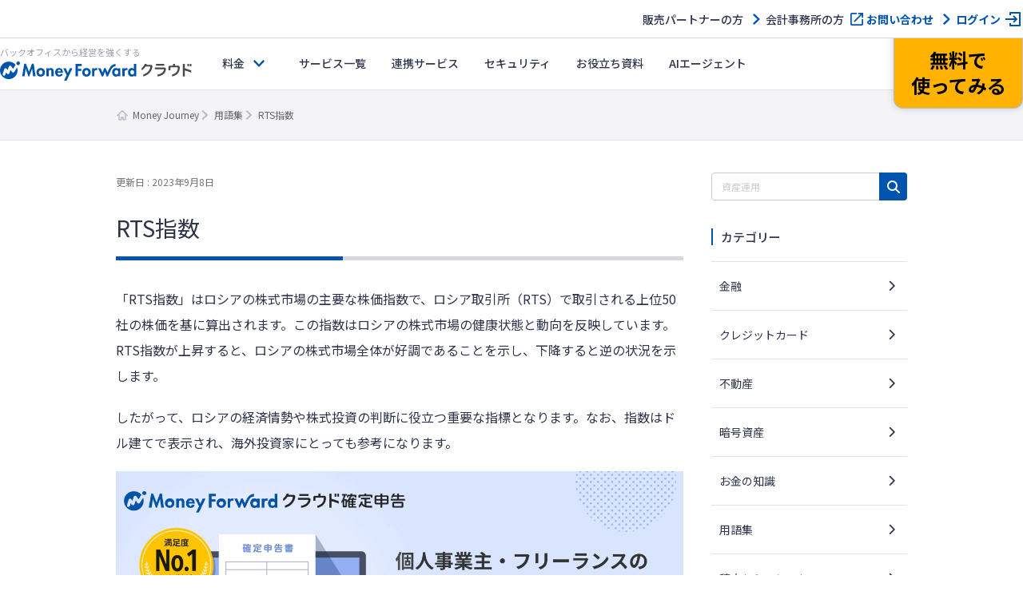

--- FILE ---
content_type: text/html; charset=UTF-8
request_url: https://money-journey.moneyforward.com/words/61474/
body_size: 46681
content:
<!DOCTYPE html><html dir="ltr" lang="ja" prefix="og: https://ogp.me/ns#"><head><meta charset="UTF-8"><meta name="viewport" content="width=device-width, initial-scale=1"> <script defer src="[data-uri]"></script>  <script defer src="[data-uri]"></script> <title>RTS指数 | Money Journey</title><link rel="stylesheet" media="print" onload="this.onload=null;this.media='all';" id="ao_optimized_gfonts" href="https://fonts.googleapis.com/css?family=Noto+Sans+JP:400,500,700%7CNoto+Sans+JP:400,500,700&amp;display=swap"><link rel="preconnect" href="https://fonts.googleapis.com"><link rel="preconnect" href="https://fonts.gstatic.com" crossorigin><meta name="description" content="「RTS指数」はロシアの株式市場の主要な株価指数で、ロシア取引所（RTS）で取引される上位50社の株価を基に算出されます。この指数はロシアの株式市場の健康状態と動向を反映しています。RTS指数が上昇すると、ロシアの株式市場全体が好調であることを示し、…" /><meta name="robots" content="max-image-preview:large" /><meta name="author" content="監修：マネーフォワード クラウド"/><link rel="canonical" href="https://money-journey.moneyforward.com/words/61474/" /><meta name="generator" content="All in One SEO (AIOSEO) 4.9.2" /><meta property="og:locale" content="ja_JP" /><meta property="og:site_name" content="Money Journey" /><meta property="og:type" content="article" /><meta property="og:title" content="RTS指数 | Money Journey" /><meta property="og:description" content="「RTS指数」はロシアの株式市場の主要な株価指数で、ロシア取引所（RTS）で取引される上位50社の株価を基に算出されます。この指数はロシアの株式市場の健康状態と動向を反映しています。RTS指数が上昇すると、ロシアの株式市場全体が好調であることを示し、…" /><meta property="og:url" content="https://money-journey.moneyforward.com/words/61474/" /><meta property="og:image" content="https://money-journey.moneyforward.com/wp-content/uploads/2023/11/moneyjourney_ogp.jpg" /><meta property="og:image:secure_url" content="https://money-journey.moneyforward.com/wp-content/uploads/2023/11/moneyjourney_ogp.jpg" /><meta property="og:image:width" content="1200" /><meta property="og:image:height" content="630" /><meta property="article:published_time" content="2023-09-08T02:50:34+00:00" /><meta property="article:modified_time" content="2023-09-08T02:53:48+00:00" /><meta name="twitter:card" content="summary_large_image" /><meta name="twitter:title" content="RTS指数 | Money Journey" /><meta name="twitter:description" content="「RTS指数」はロシアの株式市場の主要な株価指数で、ロシア取引所（RTS）で取引される上位50社の株価を基に算出されます。この指数はロシアの株式市場の健康状態と動向を反映しています。RTS指数が上昇すると、ロシアの株式市場全体が好調であることを示し、…" /><meta name="twitter:image" content="https://money-journey.moneyforward.com/wp-content/uploads/2023/11/moneyjourney_ogp.jpg" />  <script defer src="[data-uri]"></script> <link rel='dns-prefetch' href='//unpkg.com' /><link rel='dns-prefetch' href='//cdn.jsdelivr.net' /><link href='https://fonts.gstatic.com' crossorigin='anonymous' rel='preconnect' /><link rel="alternate" title="oEmbed (JSON)" type="application/json+oembed" href="https://money-journey.moneyforward.com/wp-json/oembed/1.0/embed?url=https%3A%2F%2Fmoney-journey.moneyforward.com%2Fwords%2F61474%2F" /><link rel="alternate" title="oEmbed (XML)" type="text/xml+oembed" href="https://money-journey.moneyforward.com/wp-json/oembed/1.0/embed?url=https%3A%2F%2Fmoney-journey.moneyforward.com%2Fwords%2F61474%2F&#038;format=xml" /> <!--noptimize--><script id="moneyjourney-ready">
			window.advanced_ads_ready=function(e,a){a=a||"complete";var d=function(e){return"interactive"===a?"loading"!==e:"complete"===e};d(document.readyState)?e():document.addEventListener("readystatechange",(function(a){d(a.target.readyState)&&e()}),{once:"interactive"===a})},window.advanced_ads_ready_queue=window.advanced_ads_ready_queue||[];		</script>
		<!--/noptimize--><style id='wp-img-auto-sizes-contain-inline-css' type='text/css'>img:is([sizes=auto i],[sizes^="auto," i]){contain-intrinsic-size:3000px 1500px}
/*# sourceURL=wp-img-auto-sizes-contain-inline-css */</style><link rel='stylesheet' id='mf-breadcrumbs-css' href='https://money-journey.moneyforward.com/wp-content/cache/autoptimize/css/autoptimize_single_39e2ffbe84a35e2d15fe54b21d48c6f6.css?plugin_ver=3.0&#038;ver=6.9' type='text/css' media='all' /><link rel='stylesheet' id='mf-business-card-style-css' href='https://money-journey.moneyforward.com/wp-content/cache/autoptimize/css/autoptimize_single_da4799a1122257ad22a3b4ee5b40929a.css?ver=1.0.0' type='text/css' media='all' /><link rel='stylesheet' id='category-toggle-style-css' href='https://money-journey.moneyforward.com/wp-content/cache/autoptimize/css/autoptimize_single_ef19b71db164bbf188e968d154e5d23b.css?ver=6.9' type='text/css' media='all' /><link rel='stylesheet' id='dashicon-style-css' href='https://money-journey.moneyforward.com/wp-content/cache/autoptimize/css/autoptimize_single_eff5e7369d1573bd8a8e77764837674d.css?ver=6.9' type='text/css' media='all' /><link rel='stylesheet' id='pz-linkcard-css-css' href='//money-journey.moneyforward.com/wp-content/uploads/pz-linkcard/style/style.min.css?ver=2.5.8.4' type='text/css' media='all' /><link rel='stylesheet' id='toc-screen-css' href='https://money-journey.moneyforward.com/wp-content/plugins/table-of-contents-plus/screen.min.css?ver=2411.1' type='text/css' media='all' /><style id='toc-screen-inline-css' type='text/css'>div#toc_container {width: 100%;}
/*# sourceURL=toc-screen-inline-css */</style><link rel='stylesheet' id='style-css' href='https://money-journey.moneyforward.com/wp-content/cache/autoptimize/css/autoptimize_single_f62d998c7ebb4bbc7e1b0d587ea2e1ee.css?ver=6.9' type='text/css' media='all' /><link rel='stylesheet' id='mf-fontawesome-css' href='https://money-journey.moneyforward.com/wp-content/cache/autoptimize/css/autoptimize_single_4282cd5eb129788fa9df1aeb291d9baa.css?ver=1.0.0' type='text/css' media='all' /> <script type="text/javascript" defer='defer' src="https://money-journey.moneyforward.com/wp-content/cache/autoptimize/js/autoptimize_single_8ed469c324d1ce97afaf856f59137b68.js?ver=1.0.0" id="mf-business-card-script-js"></script> <script type="text/javascript" src="https://money-journey.moneyforward.com/wp-includes/js/jquery/jquery.min.js?ver=3.7.1" id="jquery-core-js"></script> <script type="text/javascript" defer='defer' src="https://money-journey.moneyforward.com/wp-includes/js/jquery/jquery-migrate.min.js?ver=3.4.1" id="jquery-migrate-js"></script> <script defer id="seo-automated-link-building-js-extra" src="[data-uri]"></script> <script type="text/javascript" defer='defer' src="https://money-journey.moneyforward.com/wp-content/cache/autoptimize/js/autoptimize_single_b7659062e0651f6b1138c27e4c1ba4f8.js?ver=6.9" id="seo-automated-link-building-js"></script> <script defer id="advanced-ads-advanced-js-js-extra" src="[data-uri]"></script> <script type="text/javascript" defer='defer' src="https://money-journey.moneyforward.com/wp-content/plugins/advanced-ads/public/assets/js/advanced.min.js?ver=2.0.16" id="advanced-ads-advanced-js-js"></script> <script defer id="advanced_ads_pro/visitor_conditions-js-extra" src="[data-uri]"></script> <script type="text/javascript" defer='defer' src="https://money-journey.moneyforward.com/wp-content/plugins/advanced-ads-pro/modules/advanced-visitor-conditions/inc/conditions.min.js?ver=3.0.8" id="advanced_ads_pro/visitor_conditions-js"></script> <link rel="https://api.w.org/" href="https://money-journey.moneyforward.com/wp-json/" /><link rel='shortlink' href='https://money-journey.moneyforward.com/?p=61474' /><link rel="icon" href="https://assets-biz-portal.moneyforward.com/portal/images/favicon-16x16.png" sizes="16x16"><link rel="apple-touch-icon" href="https://assets-biz-portal.moneyforward.com/portal/images/apple-touch-icon.png" sizes="180x180"><link rel="manifest" href="https://assets-biz-portal.moneyforward.com/portal/site.webmanifest"><link rel="icon" type="image/svg+xml" sizes="any" href="https://assets-biz-portal.moneyforward.com/favicon.svg"><meta name="cdp-version" content="1.5.0" /><script defer src="[data-uri]"></script><style type="text/css" id="moneyjourney-layer-custom-css"></style> <script defer src="[data-uri]"></script> <script defer src="[data-uri]"></script> <script type="application/ld+json">{"@context":"https://schema.org","@type":"BreadcrumbList","itemListElement":[{"@type":"ListItem","position":1,"name":"Money Journey","item":"https://money-journey.moneyforward.com"},{"@type":"ListItem","position":2,"name":"用語集","item":"https://money-journey.moneyforward.com/words/"},{"@type":"ListItem","position":3,"name":"RTS指数"}]}</script> <script type="application/ld+json">{"@context":"https://schema.org","@type":"Article","mainEntityOfPage":{"@type":"WebPage","url":"https://money-journey.moneyforward.com/words/61474/","inLanguage":"ja"},"headline":"RTS指数","description":"「RTS指数」はロシアの株式市場の主要な株価指数で、ロシア取引所（RTS）で取引される上位50社の株価を基に算出されます。この指数はロシアの株式市場の健康状態と動向を反映しています。RTS指数が上昇すると、ロシアの株式市場全体が好調であることを示し、…","articleSection":"","image":{"@type":"ImageObject","url":"https://money-journey.moneyforward.com/wp-content/plugins/mf-breadcrumbs/img/default.png"},"isPartOf":{"@type":"WebPage","name":"マネーフォワード クラウド","url":"https://biz.moneyforward.com/","description":"Money Forward クラウドなら1か月無料でお試しいただけます。バックオフィスに関する様々なデータを連携し、業務を自動化。経理や人事労務における面倒な作業を効率化します。"},"publisher":{"@type":"Organization","url":"https://corp.moneyforward.com/","name":"株式会社マネーフォワード","logo":{"@type":"ImageObject","url":"https://corp.moneyforward.com/assets/common/img/logo.png"}},"dateModified":"2023-09-08T11:53:48+09:00","author":[{"@type":"Person","name":"監修：マネーフォワード クラウド","url":["https://biz.moneyforward.com/"]}]}</script> <style id='global-styles-inline-css' type='text/css'>:root{--wp--preset--aspect-ratio--square: 1;--wp--preset--aspect-ratio--4-3: 4/3;--wp--preset--aspect-ratio--3-4: 3/4;--wp--preset--aspect-ratio--3-2: 3/2;--wp--preset--aspect-ratio--2-3: 2/3;--wp--preset--aspect-ratio--16-9: 16/9;--wp--preset--aspect-ratio--9-16: 9/16;--wp--preset--color--black: #000000;--wp--preset--color--cyan-bluish-gray: #abb8c3;--wp--preset--color--white: #ffffff;--wp--preset--color--pale-pink: #f78da7;--wp--preset--color--vivid-red: #cf2e2e;--wp--preset--color--luminous-vivid-orange: #ff6900;--wp--preset--color--luminous-vivid-amber: #fcb900;--wp--preset--color--light-green-cyan: #7bdcb5;--wp--preset--color--vivid-green-cyan: #00d084;--wp--preset--color--pale-cyan-blue: #8ed1fc;--wp--preset--color--vivid-cyan-blue: #0693e3;--wp--preset--color--vivid-purple: #9b51e0;--wp--preset--gradient--vivid-cyan-blue-to-vivid-purple: linear-gradient(135deg,rgb(6,147,227) 0%,rgb(155,81,224) 100%);--wp--preset--gradient--light-green-cyan-to-vivid-green-cyan: linear-gradient(135deg,rgb(122,220,180) 0%,rgb(0,208,130) 100%);--wp--preset--gradient--luminous-vivid-amber-to-luminous-vivid-orange: linear-gradient(135deg,rgb(252,185,0) 0%,rgb(255,105,0) 100%);--wp--preset--gradient--luminous-vivid-orange-to-vivid-red: linear-gradient(135deg,rgb(255,105,0) 0%,rgb(207,46,46) 100%);--wp--preset--gradient--very-light-gray-to-cyan-bluish-gray: linear-gradient(135deg,rgb(238,238,238) 0%,rgb(169,184,195) 100%);--wp--preset--gradient--cool-to-warm-spectrum: linear-gradient(135deg,rgb(74,234,220) 0%,rgb(151,120,209) 20%,rgb(207,42,186) 40%,rgb(238,44,130) 60%,rgb(251,105,98) 80%,rgb(254,248,76) 100%);--wp--preset--gradient--blush-light-purple: linear-gradient(135deg,rgb(255,206,236) 0%,rgb(152,150,240) 100%);--wp--preset--gradient--blush-bordeaux: linear-gradient(135deg,rgb(254,205,165) 0%,rgb(254,45,45) 50%,rgb(107,0,62) 100%);--wp--preset--gradient--luminous-dusk: linear-gradient(135deg,rgb(255,203,112) 0%,rgb(199,81,192) 50%,rgb(65,88,208) 100%);--wp--preset--gradient--pale-ocean: linear-gradient(135deg,rgb(255,245,203) 0%,rgb(182,227,212) 50%,rgb(51,167,181) 100%);--wp--preset--gradient--electric-grass: linear-gradient(135deg,rgb(202,248,128) 0%,rgb(113,206,126) 100%);--wp--preset--gradient--midnight: linear-gradient(135deg,rgb(2,3,129) 0%,rgb(40,116,252) 100%);--wp--preset--font-size--small: 13px;--wp--preset--font-size--medium: 20px;--wp--preset--font-size--large: 36px;--wp--preset--font-size--x-large: 42px;--wp--preset--spacing--20: 0.44rem;--wp--preset--spacing--30: 0.67rem;--wp--preset--spacing--40: 1rem;--wp--preset--spacing--50: 1.5rem;--wp--preset--spacing--60: 2.25rem;--wp--preset--spacing--70: 3.38rem;--wp--preset--spacing--80: 5.06rem;--wp--preset--shadow--natural: 6px 6px 9px rgba(0, 0, 0, 0.2);--wp--preset--shadow--deep: 12px 12px 50px rgba(0, 0, 0, 0.4);--wp--preset--shadow--sharp: 6px 6px 0px rgba(0, 0, 0, 0.2);--wp--preset--shadow--outlined: 6px 6px 0px -3px rgb(255, 255, 255), 6px 6px rgb(0, 0, 0);--wp--preset--shadow--crisp: 6px 6px 0px rgb(0, 0, 0);}:where(.is-layout-flex){gap: 0.5em;}:where(.is-layout-grid){gap: 0.5em;}body .is-layout-flex{display: flex;}.is-layout-flex{flex-wrap: wrap;align-items: center;}.is-layout-flex > :is(*, div){margin: 0;}body .is-layout-grid{display: grid;}.is-layout-grid > :is(*, div){margin: 0;}:where(.wp-block-columns.is-layout-flex){gap: 2em;}:where(.wp-block-columns.is-layout-grid){gap: 2em;}:where(.wp-block-post-template.is-layout-flex){gap: 1.25em;}:where(.wp-block-post-template.is-layout-grid){gap: 1.25em;}.has-black-color{color: var(--wp--preset--color--black) !important;}.has-cyan-bluish-gray-color{color: var(--wp--preset--color--cyan-bluish-gray) !important;}.has-white-color{color: var(--wp--preset--color--white) !important;}.has-pale-pink-color{color: var(--wp--preset--color--pale-pink) !important;}.has-vivid-red-color{color: var(--wp--preset--color--vivid-red) !important;}.has-luminous-vivid-orange-color{color: var(--wp--preset--color--luminous-vivid-orange) !important;}.has-luminous-vivid-amber-color{color: var(--wp--preset--color--luminous-vivid-amber) !important;}.has-light-green-cyan-color{color: var(--wp--preset--color--light-green-cyan) !important;}.has-vivid-green-cyan-color{color: var(--wp--preset--color--vivid-green-cyan) !important;}.has-pale-cyan-blue-color{color: var(--wp--preset--color--pale-cyan-blue) !important;}.has-vivid-cyan-blue-color{color: var(--wp--preset--color--vivid-cyan-blue) !important;}.has-vivid-purple-color{color: var(--wp--preset--color--vivid-purple) !important;}.has-black-background-color{background-color: var(--wp--preset--color--black) !important;}.has-cyan-bluish-gray-background-color{background-color: var(--wp--preset--color--cyan-bluish-gray) !important;}.has-white-background-color{background-color: var(--wp--preset--color--white) !important;}.has-pale-pink-background-color{background-color: var(--wp--preset--color--pale-pink) !important;}.has-vivid-red-background-color{background-color: var(--wp--preset--color--vivid-red) !important;}.has-luminous-vivid-orange-background-color{background-color: var(--wp--preset--color--luminous-vivid-orange) !important;}.has-luminous-vivid-amber-background-color{background-color: var(--wp--preset--color--luminous-vivid-amber) !important;}.has-light-green-cyan-background-color{background-color: var(--wp--preset--color--light-green-cyan) !important;}.has-vivid-green-cyan-background-color{background-color: var(--wp--preset--color--vivid-green-cyan) !important;}.has-pale-cyan-blue-background-color{background-color: var(--wp--preset--color--pale-cyan-blue) !important;}.has-vivid-cyan-blue-background-color{background-color: var(--wp--preset--color--vivid-cyan-blue) !important;}.has-vivid-purple-background-color{background-color: var(--wp--preset--color--vivid-purple) !important;}.has-black-border-color{border-color: var(--wp--preset--color--black) !important;}.has-cyan-bluish-gray-border-color{border-color: var(--wp--preset--color--cyan-bluish-gray) !important;}.has-white-border-color{border-color: var(--wp--preset--color--white) !important;}.has-pale-pink-border-color{border-color: var(--wp--preset--color--pale-pink) !important;}.has-vivid-red-border-color{border-color: var(--wp--preset--color--vivid-red) !important;}.has-luminous-vivid-orange-border-color{border-color: var(--wp--preset--color--luminous-vivid-orange) !important;}.has-luminous-vivid-amber-border-color{border-color: var(--wp--preset--color--luminous-vivid-amber) !important;}.has-light-green-cyan-border-color{border-color: var(--wp--preset--color--light-green-cyan) !important;}.has-vivid-green-cyan-border-color{border-color: var(--wp--preset--color--vivid-green-cyan) !important;}.has-pale-cyan-blue-border-color{border-color: var(--wp--preset--color--pale-cyan-blue) !important;}.has-vivid-cyan-blue-border-color{border-color: var(--wp--preset--color--vivid-cyan-blue) !important;}.has-vivid-purple-border-color{border-color: var(--wp--preset--color--vivid-purple) !important;}.has-vivid-cyan-blue-to-vivid-purple-gradient-background{background: var(--wp--preset--gradient--vivid-cyan-blue-to-vivid-purple) !important;}.has-light-green-cyan-to-vivid-green-cyan-gradient-background{background: var(--wp--preset--gradient--light-green-cyan-to-vivid-green-cyan) !important;}.has-luminous-vivid-amber-to-luminous-vivid-orange-gradient-background{background: var(--wp--preset--gradient--luminous-vivid-amber-to-luminous-vivid-orange) !important;}.has-luminous-vivid-orange-to-vivid-red-gradient-background{background: var(--wp--preset--gradient--luminous-vivid-orange-to-vivid-red) !important;}.has-very-light-gray-to-cyan-bluish-gray-gradient-background{background: var(--wp--preset--gradient--very-light-gray-to-cyan-bluish-gray) !important;}.has-cool-to-warm-spectrum-gradient-background{background: var(--wp--preset--gradient--cool-to-warm-spectrum) !important;}.has-blush-light-purple-gradient-background{background: var(--wp--preset--gradient--blush-light-purple) !important;}.has-blush-bordeaux-gradient-background{background: var(--wp--preset--gradient--blush-bordeaux) !important;}.has-luminous-dusk-gradient-background{background: var(--wp--preset--gradient--luminous-dusk) !important;}.has-pale-ocean-gradient-background{background: var(--wp--preset--gradient--pale-ocean) !important;}.has-electric-grass-gradient-background{background: var(--wp--preset--gradient--electric-grass) !important;}.has-midnight-gradient-background{background: var(--wp--preset--gradient--midnight) !important;}.has-small-font-size{font-size: var(--wp--preset--font-size--small) !important;}.has-medium-font-size{font-size: var(--wp--preset--font-size--medium) !important;}.has-large-font-size{font-size: var(--wp--preset--font-size--large) !important;}.has-x-large-font-size{font-size: var(--wp--preset--font-size--x-large) !important;}
/*# sourceURL=global-styles-inline-css */</style><link rel='stylesheet' id='mf-copy-url-css' href='https://money-journey.moneyforward.com/wp-content/cache/autoptimize/css/autoptimize_single_662e950fa5e23dab11555f60f3da0a23.css?ver=1.0.0' type='text/css' media='all' /><link rel='stylesheet' id='mf-shortcode-youtube-style-css' href='https://money-journey.moneyforward.com/wp-content/cache/autoptimize/css/autoptimize_single_b36edfd7418c57dec82a59512770d665.css?ver=1.0.0' type='text/css' media='all' /><link rel='stylesheet' id='scroll-hint-css' href='https://unpkg.com/scroll-hint@1.2.4/css/scroll-hint.css' type='text/css' media='all' /></head><body class="wp-singular words-template-default single single-words postid-61474 wp-theme-basicscommon moneyjourney aa-prefix-moneyjourney-"> <noscript><iframe src="https://www.googletagmanager.com/ns.html?id=GTM-MSM3QVZ" height="0" width="0" style="display:none;visibility:hidden"></iframe></noscript><div id="app-header"><style>#mfc-service-site{padding-top:60px}#mfc-service-site main{line-height:1.6}#mfc-service-site .main-visual-container,#mfc-service-site .main-appeal-container{line-height:1.4}.app-primary-container{width:100%}.app-primary-container .app-primary-contents{max-width:1200px;margin:0 auto;padding:80px 20px}.app-primary-container .app-primary-contents+.app-primary-contents{padding-top:0}.app-primary-container .mf-centered-tab{max-width:480px;margin-inline:auto}.app-secondary-container{width:100%}.app-secondary-container .app-secondary-contents{max-width:1200px;margin:0 auto;padding:64px 20px 96px}.app-secondary-container .app-secondary-contents+.app-secondary-contents{padding-top:0}.app-tertiary-container{width:100%}.app-tertiary-container .app-tertiary-contents{max-width:1200px;margin:0 auto;padding:56px 20px}.app-cv-btn-container{padding:48px 20px;background:#3171ca}.app-bg-blue{background:#f2f5ff}.app-bg-blue-deep{background:#0054ac}.app-bg-gray{background:#f4f4f7}.app-bg-white{background:#fff}.app-border-separator-top{border-top:1px solid #d6d8e0}.app-text-color-black{color:#000}.app-text-color-grey{color:#2d344b}.app-text-color-white{color:#fff}.app-text-color-blue{color:#0054ac}.app-text-color-red{color:#ca0000}.app-bg-title-primary{display:flex;flex-direction:column;align-items:center;justify-content:center;height:222px;background:#3171ca url(https://assets-biz-portal.moneyforward.com/packs/dist/2e7b06c0718aab2ddfbd.png) center;background-size:cover}.app-title-secondary{font-size:24px;font-weight:700}.app-title-tertiary{font-size:20px;font-weight:500}.app-title-two-column{min-height:2em}.app-section-title{font-size:24px;position:relative;padding-bottom:18px;font-weight:700}.app-section-title::after{content:"";display:block;position:absolute;bottom:0;left:calc(50% - 50px);width:100px;height:4px;background-color:#0054ac}.app-appeal-title{font-size:24px;font-weight:700}.app-sub-title-l{font-size:20px;font-weight:700;line-height:1.4}.app-sub-title-m{font-size:18px;font-weight:700;line-height:1.4}.app-underlined-title-l,.app-underlined-title-m{position:relative;font-weight:700;line-height:1.4}.app-underlined-title-l::before,.app-underlined-title-l::after,.app-underlined-title-m::before,.app-underlined-title-m::after{content:"";position:absolute;bottom:0;left:0;height:4px}.app-underlined-title-l::before,.app-underlined-title-m::before{width:100%;background:#d6d8e0}.app-underlined-title-l::after,.app-underlined-title-m::after{width:30%;background:#0054ac}.app-underlined-title-l{font-size:20px;padding-bottom:20px}.app-underlined-title-m{font-size:18px;padding-bottom:12px}.app-side-lined-title-l,.app-side-lined-title-m{padding-left:8px;border-left:8px solid #0054ac;font-weight:700;line-height:1.4}.app-side-lined-title-l.is-hr,.app-side-lined-title-m.is-hr{border-color:#d98700}.app-side-lined-title-l.is-other,.app-side-lined-title-m.is-other{border-color:#484f65}.app-side-lined-title-l{font-size:20px}.app-side-lined-title-m{font-size:18px}.app-font-size-xx-large{font-size:22px}.app-font-size-x-large{font-size:18px}.app-font-size-large{font-size:16px}.app-font-size-medium{font-size:14px}.app-font-size-xxx-large-v2{font-size:28px}.app-font-size-xx-large-v2{font-size:24px}.app-font-size-x-large-v2{font-size:20px}.app-font-size-large-v2{font-size:18px}.app-font-size-medium-v2{font-size:16px}.app-font-size-small-v2{font-size:12px}.app-font-weight-regular{font-weight:400}.app-font-weight-medium{font-weight:500}.app-font-weight-bold{font-weight:700}.app-line-height-normal{line-height:1.4}.app-btn{display:inline-block;padding:17px 32px 18px;transition:.2s;border:0;border-radius:32px;box-shadow:0 4px 10px 0 rgba(0,26,99,.2);font-weight:700;line-height:1.4;text-align:center}.app-btn:hover{transform:translate3d(0, 2px, 0);box-shadow:none;text-decoration:none}.app-btn-primary{background:#ffb300;color:#000}.app-btn-primary:hover{background:#ffc631;color:#000}.app-btn-secondary{background:#0054ac;color:#fff}.app-btn-secondary:hover{background:#3171ca;color:#fff}.app-btn-tertiary{background:#fff;color:#0054ac}.app-btn-tertiary:hover{background:#c2d1fc;color:#0054ac}.app-btn-disabled{background-color:#d6d8e0;color:#63697f;pointer-events:none}.app-btn-size-block{font-size:16px;width:100%}.app-btn-size-large{font-size:16px;min-width:272px}.app-btn-size-medium{font-size:16px;min-width:160px}.app-btn-v2{display:inline-flex;align-items:center;justify-content:center;transition:.2s;border:1px solid #b8bcc9;border-radius:100vmax;font-size:18px;font-weight:700;line-height:1.4;cursor:pointer}.app-btn-v2:hover{transform:translate3d(0, -2px, 0);box-shadow:0 4px 10px rgba(0,26,99,.2);text-decoration:none}.app-btn-size-large-v2{width:100%;max-width:318px;height:64px}.app-btn-size-medium-v2{width:272px;height:56px}.app-btn-size-small-v2{width:232px;height:48px}.app-mv-btn{display:flex;align-items:center;width:318px;height:64px;margin:0 auto;padding:0 15px;gap:12px;font-size:18px}.app-mv-btn .app-mv-btn-image{width:64px;height:40px}.app-mv-btn .app-mv-btn-label{flex:1 1;text-align:center}.app-mv-btn .app-mv-btn-chevron{width:24px;height:24px}.app-mv-btn.is-no-image{padding-left:47px}.app-mv-btn.btn-disabled{border-color:#b8bcc9;background-color:#d6d8e0;box-shadow:none;color:#63697f;pointer-events:none}.app-link-banner{display:inline-block;transition:.2s}.app-link-banner:hover{transform:translate3d(0, -2px, 0);box-shadow:0 4px 10px rgba(0,26,99,.2)}.app-link-primary,.app-link-secondary,.app-icon-target-blank{display:inline-block;position:relative;width:-moz-fit-content;width:fit-content;padding-right:32px;font-weight:700;line-height:1.4}.app-link-primary::after,.app-link-secondary::after,.app-icon-target-blank::after{content:"";position:absolute;top:calc(50% - 12px);right:0;width:24px;height:24px;background-repeat:no-repeat;background-size:contain}.app-link-primary{color:#2d344b}.app-link-primary::after{background-image:url(https://assets-biz-portal.moneyforward.com/packs/dist/db312bbf5c61b09864ef.svg)}.app-link-primary:hover{color:#0054ac}.app-link-primary.icon-home,.app-link-primary.icon-login,.app-link-primary.icon-blank,.app-link-primary.icon-form,.app-link-primary.icon-mail,.app-link-primary.icon-chevron{padding-right:28px}.app-link-primary.icon-home:after,.app-link-primary.icon-login:after,.app-link-primary.icon-blank:after,.app-link-primary.icon-form:after,.app-link-primary.icon-mail:after,.app-link-primary.icon-chevron:after{top:calc(50% - 12px)}.app-link-primary.icon-home::after{background-image:url(https://assets-biz-portal.moneyforward.com/packs/dist/845f77971a004ef871f2.svg)}.app-link-primary.icon-login::after{background-image:url(https://assets-biz-portal.moneyforward.com/packs/dist/93fb532c73785de724ff.svg)}.app-link-primary.icon-blank::after{background-image:url(https://assets-biz-portal.moneyforward.com/packs/dist/ab46503c9e16cb41d50f.svg)}.app-link-primary.icon-chevron::after{background-image:url(https://assets-biz-portal.moneyforward.com/packs/dist/78209adf225108c5b7e0.svg)}.app-link-primary.icon-none{padding-right:0}.app-link-primary.icon-none::after{content:none}.app-link-primary.icon-arrow{display:grid;position:relative;grid-auto-flow:column;align-items:center;padding-right:0;gap:10px}.app-link-primary.icon-arrow::after{content:"";position:static;width:0;height:0;border-width:4px 0 4px 6px;border-style:solid;border-color:rgba(0,0,0,0);border-left-color:#0054ac}.app-link-primary.icon-mail::after{background-image:url(https://assets-biz-portal.moneyforward.com/packs/dist/131c96164d0792f5dc8b.svg)}.app-link-secondary{color:#fff}.app-link-secondary::after{background-image:url(https://assets-biz-portal.moneyforward.com/packs/dist/15f1ce43fb31606c068a.svg)}.app-link-tertiary{color:#0054ac;text-decoration:underline}.app-link-tertiary.app-link-tertiary-text-black{color:#2d344b}.app-link-tertiary:hover{text-decoration:none}.app-icon-target-blank{padding-right:28px;font-weight:500}.app-icon-target-blank.color-blue::after{background-image:url(https://assets-biz-portal.moneyforward.com/packs/dist/ab46503c9e16cb41d50f.svg)}.app-icon-target-blank.color-white::after{background-image:url(https://assets-biz-portal.moneyforward.com/packs/dist/29883b1064c9fb135769.svg)}.app-icon-target-blank-in-btn::after{content:"";display:inline-block;width:24px;height:24px;margin-left:4px;background-repeat:no-repeat;background-size:cover;vertical-align:middle}.app-icon-target-blank-in-btn.color-blue::after{background-image:url(https://assets-biz-portal.moneyforward.com/packs/dist/ab46503c9e16cb41d50f.svg)}.app-icon-target-blank-in-btn.color-white::after{background-image:url(https://assets-biz-portal.moneyforward.com/packs/dist/29883b1064c9fb135769.svg)}.app-link-for-anchor{display:inline-block;position:relative;padding-right:30px;color:#2d344b;font-weight:700}.app-link-for-anchor:hover{color:#0054ac;text-decoration:none}.app-link-for-anchor::after{content:"";display:block;position:absolute;top:0;right:0;bottom:0;width:19px;height:12px;margin:auto 0;background-image:url(https://assets-biz-portal.moneyforward.com/packs/dist/711840c3c2ba2b606f9b.svg);background-repeat:no-repeat;background-position:center;background-size:100%}.app-text-btn{display:flex;position:relative;align-items:center;justify-content:center;margin:0 auto;padding:0 36px;background:#fff;color:#2d344b;gap:4px;font-size:16px}.app-text-btn:hover{background:#c2d1fc}.app-text-btn::after{content:"";position:absolute;top:calc(50% - 12px);right:8px;width:24px;height:24px;background-image:url(https://assets-biz-portal.moneyforward.com/packs/dist/78209adf225108c5b7e0.svg);background-repeat:no-repeat;background-size:contain}.app-text-btn .app-text-btn-label{line-height:1.2;text-align:left}.app-text-btn.icon-blank::after{right:20px;background-image:url(https://assets-biz-portal.moneyforward.com/packs/dist/ab46503c9e16cb41d50f.svg)}.app-check-text{display:flex;align-items:flex-start;gap:4px;line-height:1.4}.app-check-text.negative{color:#63697f}.app-card-container{display:flex;flex-wrap:wrap}.app-card-container .app-card-bg-white{background:#fff}.app-card-container .app-card-bg-blue{background:#f2f5ff}.app-card-container .app-card-bg-gray{background:#f4f4f7}.app-card-container .app-card{margin-right:16px;border-radius:12px}.app-card-container .app-card img{max-width:100%}.app-card-container .app-card-large{width:100%;margin:0;padding:40px 48px;border-radius:12px}.app-card-container .app-card-medium{flex-grow:0;flex-shrink:0;width:calc((100% - 16px*1)/2);padding:40px 48px}.app-card-container .app-card-medium:only-child{margin:0 auto}.app-card-container .app-card-medium:nth-child(2n){margin-right:0}.app-card-container .app-card-medium:nth-child(n+3){margin-top:16px}.app-card-container .app-card-small{flex-grow:0;flex-shrink:0;width:calc((100% - 16px*2)/3);padding:40px 32px}.app-card-container .app-card-small:only-child{margin:0 auto}.app-card-container .app-card-small:nth-child(3n){margin-right:0}.app-card-container .app-card-small:nth-child(n+4){margin-top:16px}.app-card-container .app-card-x-small{flex-grow:0;flex-shrink:0;width:calc((100% - 16px*3)/4);padding:16px}.app-card-container .app-card-x-small:only-child{margin:0 auto}.app-card-container .app-card-x-small:nth-child(4n){margin-right:0}.app-card-container .app-card-x-small:nth-child(n+5){margin-top:16px}.app-card-container .app-card-xx-small{flex-grow:0;flex-shrink:0;width:calc((100% - 16px*4)/5);padding:40px 0px}.app-card-container .app-card-xx-small:only-child{margin:0 auto}.app-card-container .app-card-xx-small:nth-child(5n){margin-right:0}.app-card-container .app-card-xx-small:nth-child(n+6){margin-top:16px}.app-card-container .app-image-card{display:flex;flex-direction:column-reverse}.app-card-container .app-image-card .app-image-card-image{margin:0 0 16px;text-align:center}.app-card-container .app-arrow-card{position:relative;z-index:0}.app-card-container .app-arrow-card+.app-arrow-card::before{content:"";display:block;position:absolute;top:0;left:50%;width:64px;height:64px;transform:translate(-50%, -70%) rotate(90deg);background-repeat:no-repeat;background-position:center;background-size:contain}.app-card-container .app-arrow-card+.app-card-bg-blue::before{background-image:url(https://assets-biz-portal.moneyforward.com/packs/dist/b592cdd65ed73e3f54aa.svg)}.app-card-container .app-arrow-card+.app-card-bg-white::before{background-image:url(https://assets-biz-portal.moneyforward.com/packs/dist/3603c1517eee316b993a.svg)}.app-grid-container{display:flex;flex-wrap:wrap}.app-grid-container .app-grid-large{flex-grow:0;flex-shrink:0;width:calc((100% - 56px*0)/1)}.app-grid-container .app-grid-large.app-grid{margin-right:56px}.app-grid-container .app-grid-large.app-grid img{max-width:100%}.app-grid-container .app-grid-large:nth-child(1n){margin-right:0}.app-grid-container .app-grid-large:nth-child(n+2){margin-top:40px}.app-grid-container .app-grid-medium{flex-grow:0;flex-shrink:0;width:calc((100% - 56px*1)/2)}.app-grid-container .app-grid-medium.app-grid{margin-right:56px}.app-grid-container .app-grid-medium.app-grid img{max-width:100%}.app-grid-container .app-grid-medium:nth-child(2n){margin-right:0}.app-grid-container .app-grid-medium:nth-child(n+3){margin-top:40px}.app-grid-container .app-grid-small{flex-grow:0;flex-shrink:0;width:calc((100% - 56px*2)/3)}.app-grid-container .app-grid-small.app-grid{margin-right:56px}.app-grid-container .app-grid-small.app-grid img{max-width:100%}.app-grid-container .app-grid-small:nth-child(3n){margin-right:0}.app-grid-container .app-grid-small:nth-child(n+4){margin-top:40px}.app-grid-container .app-grid-x-small{flex-grow:0;flex-shrink:0;width:calc((100% - 56px*3)/4)}.app-grid-container .app-grid-x-small.app-grid{margin-right:56px}.app-grid-container .app-grid-x-small.app-grid img{max-width:100%}.app-grid-container .app-grid-x-small:nth-child(4n){margin-right:0}.app-grid-container .app-grid-x-small:nth-child(n+5){margin-top:40px}.app-element-subscript-container{display:flex;flex-direction:column}.app-element-subscript-container .app-element-subscript{margin-top:auto}.app-primary-table-container .app-primary-table{width:100%;border-spacing:0;border-collapse:collapse;border:1px solid #b8bcc9}.app-primary-table-container .app-primary-table th{padding:12px 16px;border:1px solid #b8bcc9;background:#63697f;color:#fff;font-weight:500}.app-primary-table-container .app-primary-table th:not([class]){text-align:center}.app-primary-table-container .app-primary-table td{padding:24px 16px;border:1px solid #b8bcc9}.app-primary-table-container .app-primary-table td:not([class]){text-align:center}.app-case-bg{background:#3171ca}.app-case-card-container{display:flex;flex-wrap:wrap;justify-content:center;gap:16px}.app-case-card-container .app-case-card-link{display:flex;position:relative;flex-grow:0;flex-shrink:0;flex-basis:calc((100% - 32px)/3);flex-direction:column;width:100%;max-width:calc((100% - 32px)/3);color:#2d344b}.app-case-card-container .app-case-card-link:hover{text-decoration:none}.app-case-card-container .app-case-card-link:hover .app-case-card-arrow{transform:translate3d(8px, 0, 0)}.app-case-card-container .app-case-card-link .app-case-card-link-img{position:static}.app-case-card-container .app-case-card-link .app-case-card-link-img img{width:auto;min-width:100%}.app-case-card-container .app-case-card-link .app-case-card{display:flex;position:relative;flex:1 1;flex-direction:column;width:calc(100% - 32px);margin:-40px 0 0 16px;padding:24px;border-radius:12px;background:#fff}.app-case-card-container .app-case-card-link .app-case-card.bg-blue{background:#f2f5ff}.app-case-card-container .app-case-card-link .app-case-card .app-case-card-title{display:-webkit-box;overflow:hidden;-webkit-line-clamp:2;-webkit-box-orient:vertical;font-size:18px;font-weight:700;line-height:1.4;text-overflow:ellipsis}.app-case-card-container .app-case-card-link .app-case-card .app-case-card-subtitle{font-size:12px;padding-bottom:16px;border-bottom:1px solid #d6d8e0;font-weight:400}.app-case-card-container .app-case-card-link .app-case-card .app-case-card-categories{font-size:12px}.app-case-card-container .app-case-card-link .app-case-card .app-case-card-categories dl{display:flex;align-items:flex-start}.app-case-card-container .app-case-card-link .app-case-card .app-case-card-categories dt{flex-grow:0;flex-shrink:0;margin-right:8px;padding:2px 8px;background:#f2f5ff;color:#0054ac;font-weight:400}.app-case-card-container .app-case-card-link .app-case-card .app-case-card-categories dt.bg-white{background:#fff}.app-case-card-container .app-case-card-link .app-case-card>.app-text-right{margin-top:auto}.app-case-card-container .app-case-card-link .app-case-card .app-case-card-arrow{transition:.2s}.app-cta-primary-container{padding:40px 12px;background:#0054ac url(https://assets-biz-portal.moneyforward.com/packs/dist/4d4b413a2019472df585.png) no-repeat center center;background-size:cover;color:#fff;text-align:center}.app-cta-primary-container .app-cta-primary-title{font-size:24px;font-weight:700;line-height:1.4}.app-cta-primary-container .app-cta-primary-btn-container{margin-top:24px}.app-cta-primary-container .app-cta-primary-text-container{margin-top:8px;text-align:center}.app-cta-primary-container .app-cta-primary-link{margin-top:24px}.app-cta-secondary-container{display:flex;align-items:center;justify-content:center;min-height:80px;padding:16px 0;background:#00348a;color:#fff}.app-cta-secondary-container .app-cta-secondary-title{font-size:18px;font-weight:500}.app-cta-secondary-container .app-cta-secondary-email-address{font-size:20px;display:flex;align-items:center;margin-left:24px}.app-cta-secondary-container .app-cta-secondary-email-address::before{content:"";display:inline-block;width:30px;height:30px;margin:0 10px 0 0;background-image:url(https://assets-biz-portal.moneyforward.com/packs/dist/c9f771e5505ffa07bf8b.svg);background-repeat:no-repeat;background-position:center;background-size:contain}.app-cta-target-container{padding:40px 12px;background:url(https://assets-biz-portal.moneyforward.com/packs/dist/7a1086a0c5806e2f8d09.png) no-repeat center center;background-size:cover;color:#fff}.app-cta-target-container .app-cta-target-heading{font-size:24px;margin-bottom:32px;font-weight:700;line-height:1.4;text-align:center}.app-cta-target-container .app-cta-target{text-align:center}.app-cta-target-container .app-cta-target+.app-cta-target{margin-top:32px;padding-top:32px;border-top:1px solid currentColor}.app-cta-target-container .app-cta-target-label{font-size:18px}.app-cta-target-container .app-cta-target-button{width:100%;max-width:272px}.app-cta-button-group-container{display:flex;flex-direction:column;align-items:center;margin:0 auto;text-align:center;gap:16px}.app-campaign-container{padding:24px;background:#f4f4f7}.app-campaign-container .app-campaign-list{display:flex;align-items:center;justify-content:center}.app-campaign-container .app-campaign-list li{flex:0 0 309px;cursor:pointer}.app-campaign-container .app-campaign-list li+li{margin-left:16px}.app-campaign-container .app-campaign-list li a{display:inline-block}.app-campaign-container .app-campaign-note{max-width:928px;margin:0 auto}.app-infobar-container .infobar-link{display:flex;align-items:center;justify-content:center;min-height:48px;padding:8px;-moz-column-gap:8px;column-gap:8px;transition:.2s;background-color:#ffe391;color:#000;text-decoration:none}.app-infobar-container .infobar-link:hover{opacity:1;background-color:#ffc631}.app-infobar-container .infobar-link:hover .infobar-tag{background-color:#0054ac}.app-infobar-container .infobar-tag{display:inline-block;flex-grow:0;flex-shrink:0;padding:6px 8px;border-radius:4px;background-color:#3171ca;color:#fff;font-weight:700;line-height:1.4;text-decoration:none;font-size:12px}.app-infobar-container .infobar-title{font-size:14px;font-weight:700;text-decoration:underline}.app-infobar-container .infobar-button-close{display:none}.app-infobar-container.with-image .infobar-link{padding:0}.app-infobar-container.bg-deep-pink .infobar-link,.app-infobar-container.bg-deep-pink .infobar-button-close{background-color:#ff91b8}.app-infobar-container.bg-deep-pink .infobar-link:hover,.app-infobar-container.bg-deep-pink .infobar-button-close:hover{background-color:rgb(255,189,212.4)}.app-infobar-container.bg-pink .infobar-link,.app-infobar-container.bg-pink .infobar-button-close{background-color:#ffa1d9}.app-infobar-container.bg-pink .infobar-link:hover,.app-infobar-container.bg-pink .infobar-button-close:hover{background-color:rgb(255,198.6,232.2)}.app-infobar-container.bg-orange .infobar-link,.app-infobar-container.bg-orange .infobar-button-close{background-color:#ffd561}.app-infobar-container.bg-orange .infobar-link:hover,.app-infobar-container.bg-orange .infobar-button-close:hover{background-color:rgb(255,229.8,160.2)}.app-infobar-container.bg-green .infobar-link,.app-infobar-container.bg-green .infobar-button-close{background-color:#00b382}.app-infobar-container.bg-green .infobar-link:hover,.app-infobar-container.bg-green .infobar-button-close:hover{background-color:rgb(102,209.4,180)}.app-infobar-container.bg-green-ac .infobar-link,.app-infobar-container.bg-green-ac .infobar-button-close{background-color:#009f6e}.app-infobar-container.bg-green-ac .infobar-link:hover,.app-infobar-container.bg-green-ac .infobar-button-close:hover{background-color:rgb(102,197.4,168)}.app-terms-container{max-width:952px;margin-right:auto;margin-left:auto}.app-terms-container .app-terms-contents{padding:32px 0}.app-terms-container .app-terms-contents p,.app-terms-container .app-terms-contents li{margin-bottom:8px;word-break:break-all}.app-terms-container .app-terms-contents ul ul,.app-terms-container .app-terms-contents ol ol{margin:8px 0 0 24px}.app-fixed-navigation{position:fixed;z-index:200;right:0;bottom:-74px;left:0;transition:.2s ease-out}.app-fixed-navigation.visible{bottom:0}.app-fixed-navigation .fixed-navigation-container{background:rgba(244,244,247,.8)}.app-fixed-navigation .fixed-navigation-container .fixed-navigation-buttons{display:flex;align-items:center;justify-content:center;padding:8px}.app-fixed-navigation .fixed-navigation-container .fixed-navigation-buttons .fixed-navigation-button{display:flex;align-items:center;justify-content:center;width:176px;height:44px;padding:10px 12px;font-size:16px}.app-fixed-navigation .fixed-navigation-container .fixed-navigation-buttons .fixed-navigation-button.is-single{width:232px}.app-fixed-navigation .fixed-navigation-container .fixed-navigation-buttons .fixed-navigation-app-button{height:44px}.app-fixed-navigation .fixed-navigation-container .fixed-navigation-buttons .fixed-navigation-app-button>img{height:100%}.app-faq-container .app-faq-contents{max-width:1064px}.app-faq-container .app-faq-title{margin-bottom:24px;text-align:center}.app-faq-container .app-faq-sub-title{margin-bottom:24px}.app-faq-container .app-faq-section{margin-bottom:24px}.app-faq-container .app-faq-list dt{position:relative;padding:16px 16px 16px 48px;border-radius:4px;background-color:#f2f5ff;font-size:18px;font-weight:700;line-height:1.4}.app-faq-container .app-faq-list dt::before{content:"";position:absolute;top:18px;left:16px;width:24px;height:24px;background-image:url(https://assets-biz-portal.moneyforward.com/packs/dist/c1070da67688d2305f83.svg);background-repeat:no-repeat;background-position:center;background-size:cover}.app-faq-container .app-faq-list dd{padding:24px 16px 32px}.app-faq-container .app-faq-list dd:last-child{padding-bottom:0}.app-faq-container .app-faq-annotation{margin-top:4px;font-size:12px}.app-faq-container .app-faq-link{margin-top:16px}.app-company-logo-row-container{padding:24px 0;background-color:#fff;text-align:center}.app-company-logo-row-container.with_border{border-bottom:1px solid #b8bcc9}.app-company-logo-row-container .app-company-logo-title{padding:0 12px 16px}.app-company-logo-row-container .app-company-logo-heading{font-size:18px;text-align:center}.app-company-logo-row-container .app-company-logo-img-container{width:100%}.app-company-logo-row-container .app-company-logo-img-container .app-company-logo-img-contents{max-width:1400px;margin:0 auto}.app-introduce-service-container{display:grid;grid-template-areas:"app-introduce-service-grid1" "app-introduce-service-grid2" "app-introduce-service-grid3" "app-introduce-service-grid4" "app-introduce-service-grid5" "app-introduce-service-grid6";grid-template-rows:repeat(6, auto)}.app-introduce-service-container>.app-introduce-service-grid:nth-child(1){grid-area:app-introduce-service-grid1}.app-introduce-service-container>.app-introduce-service-grid:nth-child(2){grid-area:app-introduce-service-grid2}.app-introduce-service-container>.app-introduce-service-grid:nth-child(3){grid-area:app-introduce-service-grid3}.app-introduce-service-container>.app-introduce-service-grid:nth-child(4){grid-area:app-introduce-service-grid4}.app-introduce-service-container>.app-introduce-service-grid:nth-child(5){grid-area:app-introduce-service-grid5}.app-introduce-service-container>.app-introduce-service-grid:nth-child(6){grid-area:app-introduce-service-grid6}.app-introduce-service-container .app-introduce-service-title{display:grid;position:relative;margin-bottom:40px;padding:16px;border-radius:4px;background:#d6d8e0;place-content:center}.app-introduce-service-container .app-introduce-service-title::before{content:"";display:block;position:absolute;bottom:-32px;left:calc(50% - 12px);width:24px;height:24px;background-image:url(https://assets-biz-portal.moneyforward.com/packs/dist/9e863dea544f7ba04a8c.svg);background-repeat:no-repeat;background-position:center;background-size:cover}.app-introduce-service-container .app-introduce-service-content{display:flex;gap:24px;align-items:center;padding:16px;border-radius:12px}.app-introduce-service-container .app-introduce-service-content:not(:last-of-type){margin-bottom:40px}.app-introduce-service-container .app-introduce-service-content .app-introduce-service-text{flex:1 1;color:#0054ac;font-size:16px}.app-primary-container.app-bg-blue:has(.app-introduce-service-container) .app-introduce-service-content{background-color:#fff}.app-primary-container:not(.app-bg-blue:has(.app-introduce-service-container)) .app-introduce-service-content{background-color:#f2f5ff}.app-trial-card-container .app-trial-card{display:grid;grid-template-areas:"trial-card-image" "trial-card-text" "trial-card-aside";align-items:center;max-width:480px;margin:0 auto;padding:24px 16px;border-radius:12px;background-color:#f2f5ff;gap:16px}.app-trial-card-container .app-trial-card.is-white{background-color:#fff}.app-trial-card-container .app-trial-card .app-trial-card-image{grid-area:trial-card-image;width:230px;margin:0 auto}.app-trial-card-container .app-trial-card .app-trial-card-image>img{width:100%}.app-trial-card-container .app-trial-card .app-trial-card-text{grid-area:trial-card-text}.app-trial-card-container .app-trial-card .app-trial-card-title{text-align:center}.app-trial-card-container .app-trial-card .app-trial-card-notes li{display:flex;align-items:start;gap:4px}.app-trial-card-container .app-trial-card .app-trial-card-icon{display:flex;align-items:center;justify-content:center}.app-trial-card-container .app-trial-card .app-trial-card-desc{flex:1 1}.app-trial-card-container .app-trial-card .app-trial-card-button{text-align:center}.app-trial-card-container .app-trial-card .app-trial-card-aside{grid-area:trial-card-aside}.app-trial-card-container .app-trial-card-button-group{display:flex;flex-direction:column;align-items:center;gap:16px}.app-appeal-card-container .app-appeal-card-link{display:flex;flex-direction:column;max-width:428px;overflow:hidden;transition-duration:.2s;border:1px solid #b8bcc9;border-radius:12px;background-color:#fff;color:#2d344b}.app-appeal-card-container .app-appeal-card-link.bg-blue{background-color:#f2f5ff}.app-appeal-card-container .app-appeal-card-link:hover{box-shadow:0 4px 10px rgba(0,26,99,.2);text-decoration:none}.app-appeal-card-container .app-appeal-card-link .app-appeal-card-image{flex-shrink:0}.app-appeal-card-container .app-appeal-card-link .app-appeal-card-contents{padding:24px 16px;text-align:center}.app-logo-list-appeal-container{max-width:480px;margin:0 auto;padding:20px 12px 12px;border:1px solid #d6d8e0;border-radius:12px;background-color:#fff;text-align:center}.app-mv-container{padding:32px 16px;background-color:#3171ca;background-image:url(https://assets-biz-portal.moneyforward.com/packs/dist/2e7b06c0718aab2ddfbd.png);background-repeat:no-repeat;background-position:center;background-size:cover;color:#fff;line-height:1.4}.app-mv-container.app-mv-bg-blue{background-image:none}.app-mv-container .app-mv-contents{display:flex;flex-direction:column;max-width:480px;margin:0 auto}.app-mv-container .app-mv-text{display:contents;text-align:center}.app-mv-container .app-mv-tags{display:flex;flex-wrap:wrap;justify-content:center;gap:8px;order:1}.app-mv-container .app-mv-tag{display:inline-flex;align-items:center;height:28px;padding:0 8px;border:1px solid currentColor;font-size:14px;font-weight:500;line-height:1}.app-mv-container .app-mv-lead{order:2;margin-bottom:8px;font-size:18px;font-weight:500;text-shadow:0 4px 10px rgba(0,26,99,.2)}.app-mv-container .app-mv-title{order:3;font-size:28px;font-weight:700;line-height:1.36;text-shadow:0 4px 10px rgba(0,26,99,.2)}.app-mv-container .app-mv-title>sup{top:.5em;font-size:12px;vertical-align:top}.app-mv-container .app-mv-description{order:4;margin-bottom:24px;font-size:14px}.app-mv-container .app-mv-image{order:5;width:100%;margin-bottom:24px;text-align:center}.app-mv-container .app-mv-buttons{display:flex;flex-direction:column;align-items:center;gap:16px;order:6}.app-mv-container .app-mv-button-container{order:6}.app-mv-container .app-mv-button-text{margin-bottom:8px;font-size:14px;font-weight:500;text-align:center}.app-mv-container .app-mv-link{order:7;margin-top:24px;text-align:center}.app-mv-container .app-mv-note{font-size:12px;max-width:480px;margin:24px auto 0;line-height:1.4;text-align:center}.app-mv-container .app-mv-mb16-for-sp{margin-bottom:16px}.app-mv-container .app-mv-mb24-for-sp{margin-bottom:24px}.app-mv-container .app-mv-pc-hidden{display:block}.app-mv-container .app-mv-sp-hidden{display:none}.app-other-feature-container .app-other-feature-contents{display:flex;flex-direction:column;gap:16px}.app-other-feature-container .app-other-feature-contents .app-other-feature-item{display:flex;align-items:center;width:100%;padding:16px;border-radius:12px;background-color:#f2f5ff;gap:0 8px}.app-other-feature-container .app-other-feature-contents .app-other-feature-item .app-other-feature-img{flex-shrink:0}.app-other-feature-container.app-bg-blue .app-other-feature-item{background-color:#fff}.app-reverse-columns-container .app-reverse-columns{display:flex;flex-direction:column-reverse}.app-reverse-columns-container .app-reverse-columns+.app-reverse-columns{margin-top:20px}.app-reverse-columns-container .app-reverse-columns-image{width:100%;max-width:480px;margin:0 auto}.app-achievement-container{padding:16px 0}.app-achievement-container .app-achievement-contents{display:flex;flex-wrap:wrap;align-items:center;justify-content:center;gap:8px;margin:0 auto}.app-achievement-container .app-achievement-contents>picture>img{width:170px}.app-achievement-container .app-achievement-note{padding:0 12px;font-size:12px}.app-speech-bubble-container{position:relative;width:-moz-fit-content;width:fit-content;margin-bottom:12px;margin-inline:auto;padding:12px;border:1px solid currentColor;border-radius:4px;background-color:#fff;color:#0054ac;text-align:center}.app-speech-bubble-container::before{content:"";position:absolute;bottom:-14px;left:50%;margin-left:-7px;border:7px solid rgba(0,0,0,0);border-top-color:currentColor}.app-speech-bubble-container::after{content:"";position:absolute;bottom:-10px;left:50%;margin-left:-5px;border:5px solid rgba(0,0,0,0);border-top-color:#fff}.app-speech-bubble-container.primary{border-color:currentColor;color:#b35800}.app-speech-bubble-container.primary::before{border-top-color:currentColor}.app-speech-bubble-container .app-speech-bubble-content{font-size:12px;font-weight:700}.app-back-for-page-top-button{display:flex;position:fixed;z-index:200;right:14px;bottom:-64px;align-items:center;justify-content:center;width:64px;height:64px;transition:.2s ease-out;border:none;border-radius:100vmax;background-color:rgba(0,84,172,.95);box-shadow:0 4px 10px rgba(0,26,99,.2);cursor:pointer}.app-back-for-page-top-button.visible{bottom:12px}.app-back-for-page-top-button img{transform-origin:center;transition:.2s ease-out;pointer-events:none}.app-back-for-page-top-button:is(:active,:focus-visible){border:1px solid rgba(0,26,99,.95);background-color:rgba(0,52,138,.95)}.app-tag{display:flex;align-items:center;justify-content:center;width:-moz-fit-content;width:fit-content;height:32px;padding:0 14px;border:2px solid currentColor;border-radius:4px;background-color:#fff;color:#0054ac;font-weight:700;line-height:1}.app-tag.is-normal{font-weight:500}.app-tag.is-noborder{border-color:rgba(0,0,0,0)}.app-tag.is-blue{border-color:rgba(0,0,0,0);background-color:#f2f5ff}.app-tag.is-red{border-color:rgba(0,0,0,0);background-color:#de4d4d;color:#fff}.app-max-width-100{max-width:100%}.app-width-100-for-sp{width:100%}.app-width-fit{width:-moz-fit-content;width:fit-content}.app-separator-underline{border-bottom:1px solid #d6d8e0}.app-mx-auto{margin-inline:auto}.app-text-center{text-align:center}.app-text-center-for-sp{text-align:center}.app-text-center-for-pc{text-align:left}.app-text-right{text-align:right}.app-text-left{text-align:left}#bedore-webagent-inner{display:none}.app-chatbot-container{position:fixed;z-index:200;right:8px;bottom:-84px;transition:.2s ease-out;opacity:0;pointer-events:none}.app-chatbot-container.visible{bottom:8px;opacity:1;pointer-events:auto}.app-chatbot-container.closed{display:none}.app-chatbot-container.above-fixed-navigation.visible{bottom:68px}.app-chatbot-container .app-chatbot-contents{position:relative}#chat-button{display:flex;align-items:center;justify-content:center;width:80px;height:84px;transition:.2s;border:none;border-radius:12px;box-shadow:0 4px 10px rgba(0,26,99,.2);cursor:pointer}#chat-button img{border-radius:0 !important}#chat-button>*{pointer-events:none}#chat-button:hover{transform:translate3d(0, -4px, 0)}#chat-button-close{position:absolute;top:-12px;left:-12px;width:32px;height:32px;transition:.2s ease-out;border:none;background-color:rgba(0,0,0,0);cursor:pointer}#chat-button-close img{pointer-events:none}#chatbot-logo{padding:10px 30px !important;line-height:1.5 !important}#chatbot-close-icon{padding:10px 20px !important;line-height:1 !important}#chatbot-header{background:#0054ac !important}[id^=immedio-root-]{display:none !important}@keyframes scroll-hint-appear{0%{transform:translateX(40px);opacity:0}10%{opacity:1}50%,100%{transform:translateX(-40px);opacity:0}}.scroll-hint-icon{position:absolute;top:calc(50% - 25px);left:calc(50% - 60px);box-sizing:border-box;width:120px;height:auto;border-radius:5px;transition:opacity .3s;opacity:0;background:rgba(0, 0, 0, 0.7);text-align:center;padding:20px 10px 10px 10px}.scroll-hint-icon-wrap{position:absolute;top:0;left:0;width:100%;height:100%;max-height:100%;pointer-events:none}.scroll-hint-text{font-size:10px;color:#fff;margin-top:5px}.scroll-hint-icon-wrap.is-active .scroll-hint-icon{opacity:.8}.scroll-hint-icon:before{display:inline-block;width:40px;height:40px;color:#fff;vertical-align:middle;text-align:center;content:"";background-size:contain;background-position:center center;background-repeat:no-repeat;background-image:url([data-uri])}.scroll-hint-icon:after{content:"";width:34px;height:14px;display:block;position:absolute;top:10px;left:50%;margin-left:-20px;background-repeat:no-repeat;background-image:url([data-uri]);opacity:0;transition-delay:2.4s}.scroll-hint-icon-wrap.is-active .scroll-hint-icon:after{opacity:1}.scroll-hint-icon-wrap.is-active .scroll-hint-icon:before{animation:scroll-hint-appear 1.2s linear;animation-iteration-count:2}.scroll-hint-icon-white{background-color:#fff;box-shadow:0 4px 5px rgba(0, 0, 0, 0.4)}.scroll-hint-icon-white:before{background-image:url([data-uri])}.scroll-hint-icon-white:after{background-image:url([data-uri])}.scroll-hint-icon-white .scroll-hint-text{color:#000}.scroll-hint-shadow-wrap{position:relative}.scroll-hint-shadow-wrap::after{content:"";width:20px;height:100%;background:linear-gradient(270deg, rgba(0, 0, 0, 0.15) 0, rgba(0, 0, 0, 0) 16px, rgba(0, 0, 0, 0));position:absolute;top:0;right:0;pointer-events:none;z-index:1;opacity:0;visibility:hidden}.scroll-hint-shadow-wrap::before{content:"";width:20px;height:100%;background:linear-gradient(90deg, rgba(0, 0, 0, 0.15) 0, rgba(0, 0, 0, 0) 16px, rgba(0, 0, 0, 0));position:absolute;top:0;left:0;pointer-events:none;z-index:1;opacity:0;visibility:hidden}.scroll-hint-shadow-wrap:has(.scroll-hint.is-right-scrollable)::after,.scroll-hint-shadow-wrap.is-right-scrollable::after{opacity:1;visibility:visible}.scroll-hint-shadow-wrap:has(.scroll-hint.is-left-scrollable)::before,.scroll-hint-shadow-wrap.is-left-scrollable::before{opacity:1;visibility:visible}.app-collapse-link{display:inline-block;position:relative;padding-right:30px;color:#2d344b;font-weight:700}.app-collapse-link:hover{color:#0054ac;text-decoration:none}.app-collapse-link::before{content:"";display:block;position:absolute;top:0;right:0;bottom:0;width:22px;height:22px;margin:auto 0;background-image:url(https://assets-biz-portal.moneyforward.com/packs/dist/07a14d4eb7aed17bd27c.svg);background-repeat:no-repeat;background-position:center;background-size:22px}.app-collapse-link.is-open::before{background-image:url(https://assets-biz-portal.moneyforward.com/packs/dist/9fe61a788a122e631c1a.svg)}.app-collapse{height:0;overflow:hidden;transition:height .25s ease-in-out}.app-collapse.is-enter{visibility:hidden;position:absolute;height:auto;transition:none}.app-collapse.is-open{height:auto}.app-dropdown{position:relative;z-index:0}.app-dropdown-menu{display:none;position:absolute;z-index:100;top:100%;left:0}.app-dropdown-menu.is-open{display:block}.app-tab-pane{display:none}.app-tab-pane.is-active{display:block}.app-modal{display:none;position:fixed;z-index:400;top:0;left:0;width:100%;height:100%;overflow-x:hidden;overflow-y:auto;outline:0;-webkit-overflow-scrolling:touch}.app-modal.is-open{display:block}.app-modal .app-modal-backdrop{position:fixed;z-index:0;top:0;left:0;width:100vw;height:100vh;transition:opacity .15s linear;opacity:0;background-color:#2d344b}.app-modal .app-modal-backdrop.is-open{opacity:.5}.app-modal .app-modal-dialog{position:relative;z-index:100;width:calc(100% - 16px);max-width:748px;margin:8px auto;transform:translate(0, -120px);transition:transform .3s ease-out,opacity .15s linear;opacity:0;pointer-events:none}.app-modal .app-modal-dialog.is-open{transform:none;opacity:1}.app-modal .app-content{display:flex;position:relative;z-index:0;flex-direction:column;width:100%;padding:12px;border-radius:4px;outline:0;background-color:#fff;pointer-events:auto}.app-modal .app-modal-header{position:relative;z-index:0;min-height:24px;padding:0 0 16px}.app-modal .app-modal-heading{font-size:18px;font-weight:400}.app-modal .app-modal-close-button{display:none}.app-modal .app-modal-close-button>*{pointer-events:none}.app-scrollable img{max-width:none}.app-scrollable .scroll-hint-icon-wrap{z-index:200}#mfc-service-site{padding-top:60px}.app-intersection-target{position:absolute;z-index:-1;top:0;left:0;width:100%;height:1px}body:has(#js-sp-service-menu.is-open){overflow:hidden}.app-header-contents{position:fixed;z-index:300;top:0;left:0;width:100%;max-width:1232px;height:60px;padding-right:0;padding-left:8px;border-bottom:1px solid #d6d8e0;background:#fff;box-shadow:none;font-size:14px}.app-header-contents.is-sub-menu-open{height:100%}.app-header-contents .app-header-nav-sub-container{display:none}.app-header-contents .app-header-nav-sub-domains{display:none}.app-header-contents .app-header-logo-container{display:flex;position:relative;z-index:300;flex-grow:0;flex-shrink:0;align-items:center;justify-content:space-between;width:100%;height:60px}.app-header-contents .app-header-logo-container>a{display:inline-block;flex-grow:0}.app-header-contents .app-header-logo-container>a:hover{text-decoration:none}.app-header-contents .app-header-title{margin-bottom:4px;color:#9ba0b1;font-size:9px;font-weight:400;line-height:1}.app-header-contents .app-header-logo{width:auto;height:18px}.app-header-contents .app-header-controller-container{display:flex;flex-grow:1;align-items:center;justify-content:flex-end}.app-header-contents .app-header-sp-menu{margin-inline:10px;border:0;background:rgba(0,0,0,0)}.app-header-contents .app-header-sp-menu>.sp-menu-icon-open{display:block}.app-header-contents .app-header-sp-menu>.sp-menu-icon-close{display:none}.app-header-contents .app-header-sp-menu.is-open>.sp-menu-icon-open{display:none}.app-header-contents .app-header-sp-menu.is-open>.sp-menu-icon-close{display:block}.app-header-contents .app-header-primary-button-for-sp{display:flex;align-items:center;justify-content:center;width:67px;height:60px;border-radius:0;background:#ffb300;box-shadow:none;color:#000;font-weight:700;line-height:1;text-align:center;text-decoration:none}.app-header-contents .app-header-primary-button-for-sp:is(:active,:focus-visible){transform:none}.app-header-contents .app-header-primary-button,.app-header-contents .app-header-secondary-button,.app-header-contents .app-header-login-button{max-width:328px;margin-inline:auto;transition:transform .2s;border:1px solid #b8bcc9}.app-header-contents .app-header-primary-button:is(:active,:focus-visible),.app-header-contents .app-header-secondary-button:is(:active,:focus-visible),.app-header-contents .app-header-login-button:is(:active,:focus-visible){transform:translate3d(0, -2px, 0)}.app-header-contents .app-header-primary-button.btn-disabled,.app-header-contents .app-header-secondary-button.btn-disabled,.app-header-contents .app-header-login-button.btn-disabled{border:1px solid #b8bcc9;background-color:#d6d8e0;box-shadow:none;color:#63697f;pointer-events:none}.app-header-contents .app-header-primary-button{display:flex;margin-top:24px;background-color:#ffb300;color:#000;text-align:center;cursor:pointer}.app-header-contents .app-header-primary-button.is-emphasize .emphasize-button-value>br{display:none}.app-header-contents .app-header-secondary-button{margin-top:16px;background-color:#0054ac;color:#fff}.app-header-contents .app-header-login-button{display:flex;position:relative;margin-top:16px;margin-inline:auto;background-color:#fff;color:inherit}.app-header-contents .app-header-login-button::after{content:"";display:block;position:absolute;top:50%;right:16px;width:24px;height:24px;transform:translateY(-50%);background-image:url(https://assets-biz-portal.moneyforward.com/packs/dist/93fb532c73785de724ff.svg);background-repeat:no-repeat;background-position:center;background-size:contain}.app-header-contents .app-header-nav-container{position:absolute;z-index:100;top:60px;left:0;width:100%;height:0;padding:0;overflow:hidden;transition:height .25s ease-in-out;background:#fff}.app-header-contents .app-header-nav-container.is-enter{visibility:hidden;height:auto;transition:none}.app-header-contents .app-header-nav-container.is-open{height:auto;max-height:calc(100dvh - 60px);overflow-y:auto;border-bottom:1px solid #d6d8e0;box-shadow:none}.app-header-contents .app-header-menu{display:flex;align-items:center;justify-content:space-between;padding:16px 12px;border-bottom-width:4px;color:inherit;font-size:16px;font-weight:700;line-height:1.4}.app-header-contents .app-header-menu:active{color:#0054ac}.app-header-contents .app-header-menu:active{background-color:#f2f5ff}.app-header-contents .app-header-dropdown-toggle{position:relative;z-index:0;width:100%;padding-right:48px;border:0;background:rgba(0,0,0,0);cursor:pointer}.app-header-contents .app-header-dropdown-toggle::after{content:"";position:absolute;top:50%;right:12px;width:20px;height:20px;transform:translateY(-50%);background-image:url(https://assets-biz-portal.moneyforward.com/packs/dist/79a8633225c9ed08057a.svg);background-repeat:no-repeat;background-position:center;background-size:contain}.app-header-contents .app-header-dropdown-toggle.is-open::after{background-image:url(https://assets-biz-portal.moneyforward.com/packs/dist/d034f96c8a5aaeece812.svg)}.app-header-contents .app-dropdown-menu{display:block;position:static;height:0;overflow:hidden;transition:height .25s ease-in-out}.app-header-contents .app-dropdown-menu.is-enter{height:auto}.app-header-contents .app-dropdown-menu.is-open{height:auto;border-top:1px solid #d6d8e0}.app-header-contents .app-dropdown-menu .dropdown-menu-items{padding-block:8px}.app-header-contents .app-dropdown-menu .app-dropdown-menu-inner>a{display:flex;align-items:center;justify-content:space-between;padding:16px 12px 16px 20px;color:inherit;font-weight:700}.app-header-contents .app-dropdown-menu .app-dropdown-menu-inner>a:active{color:#0054ac}.app-header-contents .app-dropdown-menu .app-dropdown-menu-inner>ul{padding-left:16px;transform:translateY(-8px)}.app-header-contents .app-dropdown-menu .app-dropdown-menu-inner>ul>li>a{display:block;padding:6px 16px;color:inherit;font-weight:500}.app-header-contents .app-dropdown-menu .app-dropdown-menu-inner .header-menu-link-content{display:flex;align-items:center;gap:8px}.app-header-contents .app-header-dropdown-menu>li>a{margin:14px 16px 10px;padding:0 0 4px}.app-header-contents .app-header-left-side-menu{display:flex;flex-direction:column;border-top:none}.app-header-contents .app-header-left-side-menu-list{border-bottom:1px solid #d6d8e0}.app-header-contents .app-header-left-side-menu-list a.app-header-menu:hover,.app-header-contents .app-header-left-side-menu-list .app-dropdown-menu-inner>a:hover{text-decoration:none}.app-header-contents .app-header-left-side-menu-list a.app-header-menu:active,.app-header-contents .app-header-left-side-menu-list .app-dropdown-menu-inner>a:active{background-color:#f2f5ff}.app-header-contents .app-header-left-side-menu-list a.app-header-menu::after,.app-header-contents .app-header-left-side-menu-list .app-dropdown-menu-inner>a::after{content:"";display:block;flex-shrink:0;width:16px;height:16px;background-image:url(https://assets-biz-portal.moneyforward.com/packs/dist/8a325a84324f2e077dfe.svg);background-repeat:no-repeat;background-position:center;background-size:contain}.app-header-contents .app-header-right-side-menu{padding-bottom:32px}.app-header-contents .app-header-pickup-case-container{display:grid;grid-template-columns:repeat(auto-fill, 314px);gap:16px}.app-header-contents .app-header-pickup-case-container li{border:1px solid #b8bcc9;border-radius:12px;background-color:#fff}.app-header-contents .app-header-pickup-case-container a{display:flex;position:relative;flex-direction:column;width:100%;height:100%;border-radius:inherit;color:#2d344b;font-weight:400}.app-header-contents .app-header-pickup-case-container a:is(:active,:focus-visible){color:currentColor}.app-header-contents .app-header-pickup-case-container .app-header-pickup-case-image{overflow:hidden;border-radius:11px 11px 0 0}.app-header-contents .app-header-pickup-case-container .app-header-pickup-case-image img{width:100%;aspect-ratio:312/139;-o-object-fit:cover;object-fit:cover;-o-object-position:top;object-position:top}.app-header-contents .app-header-pickup-case-container .app-header-pickup-case-contents{display:flex;position:relative;flex:1 1;flex-direction:column;padding:16px;gap:12px}.app-header-contents .app-header-pickup-case-container .app-header-pickup-case-title{display:-webkit-box;overflow:hidden;font-weight:700;text-overflow:ellipsis;-webkit-line-clamp:2;-webkit-box-orient:vertical}.app-header-contents .app-header-pickup-case-container .app-header-pickup-case-category{margin-top:auto;padding:12px 24px 0 0;border-top:1px solid #d6d8e0}.app-header-contents .app-header-pickup-case-container .app-header-pickup-case-category dl{display:grid;grid-template-columns:repeat(2, auto);align-items:center;justify-content:start;gap:8px}.app-header-contents .app-header-pickup-case-container .app-header-pickup-case-category dt{padding:8px;background-color:#f2f5ff;color:#0054ac}.app-header-contents .app-header-pickup-case-container .app-header-pickup-case-arrow{position:absolute;right:16px;bottom:16px}.app-header-contents .is-pc-show-header{display:none}.is-hidden,input.is-hidden{display:none}.mf-mb0{margin-bottom:0px !important}.mf-mt0{margin-top:0px !important}.mf-mb4{margin-bottom:4px !important}.mf-mt4{margin-top:4px !important}.mf-mb8{margin-bottom:8px !important}.mf-mt8{margin-top:8px !important}.mf-mb12{margin-bottom:12px !important}.mf-mt12{margin-top:12px !important}.mf-mb16{margin-bottom:16px !important}.mf-mt16{margin-top:16px !important}.mf-mb20{margin-bottom:20px !important}.mf-mt20{margin-top:20px !important}.mf-mb24{margin-bottom:24px !important}.mf-mt24{margin-top:24px !important}.mf-mb28{margin-bottom:28px !important}.mf-mt28{margin-top:28px !important}.mf-mb32{margin-bottom:32px !important}.mf-mt32{margin-top:32px !important}.mf-mb36{margin-bottom:36px !important}.mf-mt36{margin-top:36px !important}.mf-mb40{margin-bottom:40px !important}.mf-mt40{margin-top:40px !important}.mf-mb44{margin-bottom:44px !important}.mf-mt44{margin-top:44px !important}.mf-mb48{margin-bottom:48px !important}.mf-mt48{margin-top:48px !important}.mf-mb52{margin-bottom:52px !important}.mf-mt52{margin-top:52px !important}.mf-mb56{margin-bottom:56px !important}.mf-mt56{margin-top:56px !important}.mf-mb60{margin-bottom:60px !important}.mf-mt60{margin-top:60px !important}.mf-mb64{margin-bottom:64px !important}.mf-mt64{margin-top:64px !important}.mf-mb68{margin-bottom:68px !important}.mf-mt68{margin-top:68px !important}.mf-mb72{margin-bottom:72px !important}.mf-mt72{margin-top:72px !important}.mf-mb76{margin-bottom:76px !important}.mf-mt76{margin-top:76px !important}.mf-mb80{margin-bottom:80px !important}.mf-mt80{margin-top:80px !important}.mf-ml4{margin-left:4px !important}.mf-ml8{margin-left:8px !important}.mf-ml12{margin-left:12px !important}.mf-ml16{margin-left:16px !important}.mf-ml20{margin-left:20px !important}.mf-ml24{margin-left:24px !important}.mf-ml28{margin-left:28px !important}.mf-ml32{margin-left:32px !important}.mf-ml36{margin-left:36px !important}.mf-ml40{margin-left:40px !important}.mf-ml44{margin-left:44px !important}.mf-ml48{margin-left:48px !important}.mf-ml52{margin-left:52px !important}.mf-ml56{margin-left:56px !important}.mf-ml60{margin-left:60px !important}.mf-ml64{margin-left:64px !important}.mf-ml68{margin-left:68px !important}.mf-ml72{margin-left:72px !important}.mf-ml76{margin-left:76px !important}.mf-ml80{margin-left:80px !important}.is-sp-hidden{display:block}.is-pc-hidden{display:none}.is-sp-hidden-v2{display:none}.is-pc-hidden-v2{display:block}body{margin:0}*,*::before,*::after{box-sizing:border-box;border-style:none}a{color:inherit;text-decoration:none}#app-header{font-size:14px;color:#2d344b;font-family:"Noto Sans JP","Helvetica Neue",Arial,"Hiragino Kaku Gothic ProN","Hiragino Sans",Meiryo,sans-serif;line-height:1.4}#app-header button{font-family:inherit;font-size:inherit}#app-header ul{margin-block:0;padding-inline:0;list-style:none}#app-header h1{margin-top:0}@media all and (min-width: 768px){.app-card-container .app-image-card{flex-direction:row-reverse}.app-card-container .app-image-card .app-image-card-text{width:74.718%;padding-left:32px}.app-card-container .app-image-card .app-image-card-image{width:27.82%;margin-bottom:0;text-align:left}.app-card-container .app-arrow-card+.app-arrow-card{margin-top:0}.app-card-container .app-arrow-card+.app-arrow-card::before{top:50%;left:0;transform:translate(-65%, -50%)}.app-terms-container .app-terms-contents{padding:40px 0}.app-company-logo-row-container{padding:40px 0 32px}.app-company-logo-row-container .app-company-logo-title{padding-bottom:24px}.app-other-feature-container .app-other-feature-contents{flex-direction:row;flex-wrap:wrap}.app-other-feature-container .app-other-feature-contents .app-other-feature-item{width:calc((100% - 32px)/3)}.app-other-feature-container .app-other-feature-contents:not(:has(>:nth-child(3))){justify-content:center}.app-reverse-columns-container .app-reverse-columns{align-items:center;gap:0 64px}.app-reverse-columns-container .app-reverse-columns:nth-child(odd){flex-direction:row-reverse}.app-reverse-columns-container .app-reverse-columns:nth-child(even){flex-direction:row}.app-reverse-columns-container .app-reverse-columns+.app-reverse-columns{margin-top:40px}.app-reverse-columns-container .app-reverse-columns-text{width:calc(50% - 16px)}.app-reverse-columns-container .app-reverse-columns-image{max-width:50%}.app-text-center-for-sp{text-align:left}.app-text-center-for-pc{text-align:center}.app-chatbot-container{right:14px;bottom:16px;opacity:1;pointer-events:auto}.app-chatbot-container.visible{bottom:16px}.app-chatbot-container.above-fixed-navigation.visible{bottom:16px}.app-modal .app-modal-dialog{margin:24px auto}.app-modal .app-content{padding:24px 32px}.app-modal .app-modal-header{padding:0 40px 16px 0}.app-modal .app-modal-close-button{display:block;position:absolute;z-index:100;top:0;right:0;width:24px;height:24px;margin:0;padding:0;border:0;background:rgba(0,0,0,0);cursor:pointer}.app-modal .app-modal-close-icon{display:block;width:100%;height:100%}.app-header-contents .app-header-title{margin-bottom:6px;font-size:11px}.mf-mb0-for-pc{margin-bottom:0px !important}.mf-mt0-for-pc{margin-top:0px !important}.mf-mb4-for-pc{margin-bottom:4px !important}.mf-mt4-for-pc{margin-top:4px !important}.mf-mb8-for-pc{margin-bottom:8px !important}.mf-mt8-for-pc{margin-top:8px !important}.mf-mb12-for-pc{margin-bottom:12px !important}.mf-mt12-for-pc{margin-top:12px !important}.mf-mb16-for-pc{margin-bottom:16px !important}.mf-mt16-for-pc{margin-top:16px !important}.mf-mb20-for-pc{margin-bottom:20px !important}.mf-mt20-for-pc{margin-top:20px !important}.mf-mb24-for-pc{margin-bottom:24px !important}.mf-mt24-for-pc{margin-top:24px !important}.mf-mb28-for-pc{margin-bottom:28px !important}.mf-mt28-for-pc{margin-top:28px !important}.mf-mb32-for-pc{margin-bottom:32px !important}.mf-mt32-for-pc{margin-top:32px !important}.mf-mb36-for-pc{margin-bottom:36px !important}.mf-mt36-for-pc{margin-top:36px !important}.mf-mb40-for-pc{margin-bottom:40px !important}.mf-mt40-for-pc{margin-top:40px !important}.mf-mb44-for-pc{margin-bottom:44px !important}.mf-mt44-for-pc{margin-top:44px !important}.mf-mb48-for-pc{margin-bottom:48px !important}.mf-mt48-for-pc{margin-top:48px !important}.mf-mb52-for-pc{margin-bottom:52px !important}.mf-mt52-for-pc{margin-top:52px !important}.mf-mb56-for-pc{margin-bottom:56px !important}.mf-mt56-for-pc{margin-top:56px !important}.mf-mb60-for-pc{margin-bottom:60px !important}.mf-mt60-for-pc{margin-top:60px !important}.mf-mb64-for-pc{margin-bottom:64px !important}.mf-mt64-for-pc{margin-top:64px !important}.mf-mb68-for-pc{margin-bottom:68px !important}.mf-mt68-for-pc{margin-top:68px !important}.mf-mb72-for-pc{margin-bottom:72px !important}.mf-mt72-for-pc{margin-top:72px !important}.mf-mb76-for-pc{margin-bottom:76px !important}.mf-mt76-for-pc{margin-top:76px !important}.mf-mb80-for-pc{margin-bottom:80px !important}.mf-mt80-for-pc{margin-top:80px !important}.mf-ml0-for-pc{margin-left:0px !important}.mf-ml4-for-pc{margin-left:4px !important}.mf-ml8-for-pc{margin-left:8px !important}.mf-ml12-for-pc{margin-left:12px !important}.mf-ml16-for-pc{margin-left:16px !important}.mf-ml20-for-pc{margin-left:20px !important}.mf-ml24-for-pc{margin-left:24px !important}.mf-ml28-for-pc{margin-left:28px !important}.mf-ml32-for-pc{margin-left:32px !important}.mf-ml36-for-pc{margin-left:36px !important}.mf-ml40-for-pc{margin-left:40px !important}.mf-ml44-for-pc{margin-left:44px !important}.mf-ml48-for-pc{margin-left:48px !important}.mf-ml52-for-pc{margin-left:52px !important}.mf-ml56-for-pc{margin-left:56px !important}.mf-ml60-for-pc{margin-left:60px !important}.mf-ml64-for-pc{margin-left:64px !important}.mf-ml68-for-pc{margin-left:68px !important}.mf-ml72-for-pc{margin-left:72px !important}.mf-ml76-for-pc{margin-left:76px !important}.mf-ml80-for-pc{margin-left:80px !important}}@media all and (min-width: 960px){.app-title-secondary{font-size:32px}.app-title-tertiary{font-size:24px}.app-section-title{font-size:32px}.app-appeal-title{font-size:32px}.app-sub-title-l{font-size:24px}.app-sub-title-m{font-size:20px}.app-underlined-title-l{font-size:24px}.app-underlined-title-m{font-size:20px}.app-side-lined-title-l{font-size:24px}.app-side-lined-title-m{font-size:20px}.app-font-size-xx-large{font-size:32px}.app-font-size-x-large{font-size:24px}.app-font-size-large{font-size:20px}.app-font-size-medium{font-size:16px}.app-font-size-xxx-large-v2{font-size:37px}.app-font-size-xx-large-v2{font-size:32px}.app-font-size-x-large-v2{font-size:24px}.app-font-size-large-v2{font-size:20px}.app-font-size-medium-v2{font-size:16px}.app-font-size-small-v2{font-size:14px}.app-btn-size-block{font-size:18px}.app-btn-size-large{font-size:18px}.app-btn-size-large{min-width:360px}.app-btn-size-medium{font-size:18px}.app-text-btn{font-size:16px}.app-check-text>img{transform:translateY(1px)}.app-case-card-container .app-case-card-link .app-case-card .app-case-card-title{font-size:20px}.app-case-card-container .app-case-card-link .app-case-card .app-case-card-subtitle{font-size:14px}.app-case-card-container .app-case-card-link .app-case-card .app-case-card-categories{font-size:14px}.app-cta-primary-container .app-cta-primary-title{font-size:32px}.app-cta-secondary-container .app-cta-secondary-title{font-size:20px}.app-cta-secondary-container .app-cta-secondary-email-address{font-size:24px}.app-cta-target-container .app-cta-target-heading{font-size:32px}.app-cta-target-container .app-cta-target-label{font-size:20px}.app-infobar-container .infobar-tag{font-size:14px}.app-fixed-navigation .fixed-navigation-container .fixed-navigation-buttons .fixed-navigation-button{font-size:16px}.app-faq-container .app-faq-list dt{font-size:20px}.app-faq-container .app-faq-annotation{font-size:14px}.app-company-logo-row-container .app-company-logo-heading{font-size:20px}.app-company-logo-row-container .app-company-logo-heading{font-size:20px}.app-mv-container .app-mv-note{font-size:14px}.app-achievement-container .app-achievement-note{font-size:14px}.app-speech-bubble-container .app-speech-bubble-content{font-size:14px}.app-modal .app-modal-heading{font-size:20px}.app-modal .app-modal-dialog{max-width:900px}#app-header{font-size:16px}}@media all and (min-width: 960px)and (min-width: 960px){.app-company-logo-row-container .app-company-logo-heading{font-size:24px}}@media all and (min-width: 1024px){.app-mv-btn{width:296px;gap:4px}.app-introduce-service-container{display:grid;grid-template-areas:"app-introduce-service-grid1 app-introduce-service-grid3 app-introduce-service-grid5" "app-introduce-service-grid2 app-introduce-service-grid4 app-introduce-service-grid6";grid-template-columns:repeat(3, 1fr);grid-template-rows:repeat(2, auto);gap:0 16px}.app-introduce-service-container .app-introduce-service-title{margin-bottom:48px;padding:24px}.app-introduce-service-container .app-introduce-service-title::before{bottom:-40px;left:calc(50% - 16px);width:32px;height:32px}.app-introduce-service-container .app-introduce-service-content{padding:24px}.app-introduce-service-container .app-introduce-service-content:not(:last-of-type){margin-bottom:0}.app-introduce-service-container .app-introduce-service-content .app-introduce-service-text{font-size:18px}.app-mv-container{padding:40px 16px}.app-mv-container .app-mv-contents{flex-direction:row;align-items:center;max-width:1200px;gap:0 12px}.app-mv-container .app-mv-text{display:block;flex:1 1;order:2;max-width:608px;text-align:left}.app-mv-container .app-mv-tags{justify-content:flex-start;gap:16px}.app-mv-container .app-mv-lead{margin-bottom:12px;font-size:24px}.app-mv-container .app-mv-title{font-size:37px}.app-mv-container .app-mv-description{margin-bottom:40px;font-size:20px}.app-mv-container .app-mv-image{order:1;max-width:544px;margin-bottom:0}.app-mv-container .app-mv-buttons{flex-direction:row-reverse}.app-mv-container .app-mv-button-container{flex:1 1;max-width:296px}.app-mv-container .app-mv-button-text{font-size:16px}.app-mv-container .app-mv-note{max-width:1200px}.app-mv-container.app-mv-cta-middle{padding-block:48px}.app-mv-container.app-mv-cta-middle .app-mv-contents{margin-bottom:12px}.app-mv-container.app-mv-cta-middle .app-mv-note{text-align:left}.app-mv-container.app-mv-cta-middle .app-mv-buttons{justify-content:center;gap:32px;margin-inline:auto}.app-mv-container.app-mv-cta-middle .app-mv-button-container{max-width:370px}.app-mv-container.app-mv-cta-middle .app-mv-btn{width:370px;height:73px;font-size:20px}.app-mv-container.app-mv-cta-middle .app-mv-btn .app-mv-btn-image{width:72px;height:45px}.app-mv-container .app-mv-mb24-for-pc{margin-bottom:24px}.app-mv-container .app-mv-mb40-for-pc{margin-bottom:40px}.app-mv-container .app-mv-pc-hidden{display:none}.app-mv-container .app-mv-sp-hidden{display:block}.app-achievement-container{padding:32px 0}.app-achievement-container .app-achievement-contents{gap:24px;max-width:1200px}.app-achievement-container .app-achievement-contents>picture>img{width:336px}.app-achievement-container .app-achievement-note{padding:0 20px}}@media (min-width: 1240px)and (any-hover: hover){.app-header-contents .app-header-nav-sub-domains .app-header-nav-sub-domains-list>li>a:hover{text-decoration:none}.app-header-contents .app-header-nav-sub-domains .app-header-nav-sub-domains-list>li>a:hover:not(.is-active){background-color:#f2f5ff}.app-header-contents .app-header-menu:hover{border-bottom-color:#0054ac;color:#0054ac}.app-header-contents .app-header-dropdown-menu-button-list-container li:hover{transition-duration:.2s;box-shadow:0 4px 10px rgba(0,26,99,.2)}.app-header-contents .app-header-dropdown-menu-button-list-container a:hover{text-decoration:none}}@media all and (min-width: 1240px){#mfc-service-site{padding-top:70px}#mfc-service-site main{line-height:1.8}.app-primary-container .mf-centered-tab{max-width:1200px}.app-btn-size-large-v2{width:360px;max-width:360px}.app-card-container .app-image-card .app-image-card-text{width:calc(100% - 269px);padding-left:32px}.app-card-container .app-image-card .app-image-card-image{width:269px}.app-cta-primary-container{padding:56px 0;background-image:url(https://assets-biz-portal.moneyforward.com/packs/dist/7a1086a0c5806e2f8d09.png)}.app-cta-primary-container .app-cta-primary-btn-container{margin-top:32px}.app-cta-primary-container .app-cta-primary-link{margin-top:32px}.app-cta-target-container{padding:56px 0}.app-cta-target-container .app-cta-target-body{display:flex;align-items:stretch;justify-content:center;max-width:1160px;margin:0 auto}.app-cta-target-container .app-cta-target{display:flex;flex-direction:column;justify-content:space-between;width:33.333%;padding:0 32px}.app-cta-target-container .app-cta-target+.app-cta-target{margin-top:0;padding-top:0;border-top:0;border-left:1px solid currentColor}.app-cta-button-group-container{flex-direction:row-reverse;justify-content:center;gap:32px;width:100%}.app-infobar-container .infobar-link{-moz-column-gap:16px;column-gap:16px}.app-infobar-container .infobar-button-close{display:block;position:absolute;z-index:100;left:calc(50% - 760px);width:48px;height:48px;border:0;background:url(https://assets-biz-portal.moneyforward.com/packs/dist/521e7e10c7772d1e84ac.svg) no-repeat center/calc(48px / 2) #ffe391;cursor:pointer}.app-infobar-container .infobar-button-close:hover{opacity:1;background-color:rgb(255,238.2,189)}.app-infobar-container.fixed{margin-bottom:48px}.app-infobar-container.fixed .infobar-contents{position:fixed;z-index:200;top:112px;width:100%}.app-faq-container .app-faq-title{margin-bottom:32px}.app-faq-container .app-faq-section{margin-bottom:32px}.app-faq-container .app-faq-list dd{padding:24px 16px 32px 48px}.app-trial-card-container .app-trial-card{grid-template-areas:"trial-card-image trial-card-text" "trial-card-aside trial-card-aside";grid-template-columns:283px 1fr;max-width:100%;padding:40px 48px;gap:24px}.app-trial-card-container .app-trial-card .app-trial-card-image{width:283px}.app-trial-card-container .app-trial-card .app-trial-card-title{text-align:left}.app-trial-card-container .app-trial-card .app-trial-card-notes li{align-items:center}.app-trial-card-container .app-trial-card .app-trial-card-button{text-align:left}.app-trial-card-container .app-trial-card-button-group{flex-direction:row-reverse;justify-content:flex-end}.app-appeal-card-container .app-appeal-card-link{flex-direction:row;align-items:center;max-width:none}.app-appeal-card-container .app-appeal-card-link .app-appeal-card-contents{flex:1 1;padding:24px 48px;text-align:left}.app-appeal-card-container .app-appeal-card-link .app-appeal-card-contents .app-appeal-card-btn{margin:0}.app-logo-list-appeal-container{max-width:none;padding:40px 24px}.app-mv-container{padding:40px 0}.app-mv-container .app-mv-contents{gap:0 48px}.app-mv-container .app-mv-title{font-size:48px}.app-width-100-for-sp{width:auto}#bedore-webagent-inner{display:block}#chat-button{width:188px;height:68px}[id^=immedio-root-]{display:block !important}#mfc-service-site{padding-top:112px}.app-header-contents.is-login-page+#mfc-service-site{padding-top:70px}body:has(#js-sp-service-menu.is-open){overflow:visible}.app-header-contents{max-width:none;height:112px;padding:0;background:rgba(0,0,0,0);box-shadow:none}.app-header-contents::before{content:"";display:block;position:absolute;z-index:-1;top:0;right:0;left:0;height:112px;background:#fff;box-shadow:0 4px 10px rgba(0,26,99,.2)}.app-header-contents.is-no-scroll::before{box-shadow:none}.app-header-contents.is-sub-menu-open{height:112px;overflow-y:visible}.app-header-contents.is-login-page{top:0;height:70px}.app-header-contents.is-login-page::before{height:70px}.app-header-contents.is-login-page .app-header-logo-container{max-width:1200px;margin-inline:auto}.app-header-contents .app-header-nav-sub-container{display:block;position:relative;z-index:200;border-bottom:1px solid #d6d8e0;background-color:#fff;line-height:1.4}.app-header-contents .app-header-nav-sub-contents,.app-header-contents .app-header-nav-main-container{max-width:1600px;margin-inline:auto;padding-inline:40px}.app-header-contents .app-header-nav-sub{display:flex;align-items:center;justify-content:flex-end;height:48px;gap:24px;margin-bottom:-1px}.app-header-contents .app-header-nav-sub-home{margin-right:auto}.app-header-contents .app-header-nav-sub-dropdown{position:relative;z-index:200}.app-header-contents .app-header-nav-sub-dropdown .app-header-dropdown-toggle.is-nav-sub{padding-bottom:0}.app-header-contents .app-header-nav-sub-domains{display:block;margin-right:auto}.app-header-contents .app-header-nav-sub-domains.is-contract .app-header-nav-sub-domains-list>li>a{min-width:124px}.app-header-contents .app-header-nav-sub-domains .app-header-nav-sub-domains-list{display:flex;overflow:hidden;border:1px solid #b8bcc9;border-radius:4px;background-color:#fff}.app-header-contents .app-header-nav-sub-domains .app-header-nav-sub-domains-list>li:not(:first-child){border-left:1px solid #b8bcc9}.app-header-contents .app-header-nav-sub-domains .app-header-nav-sub-domains-list>li>a{display:block;min-width:88px;padding:6px 8px;font-size:12px;font-weight:700;text-align:center}.app-header-contents .app-header-nav-sub-domains .app-header-nav-sub-domains-list>li>a:is(:active,:focus-visible){text-decoration:none}.app-header-contents .app-header-nav-sub-domains .app-header-nav-sub-domains-list>li>a:is(:active,:focus-visible):not(.is-active){background-color:#f2f5ff}.app-header-contents .app-header-nav-sub-domains .app-header-nav-sub-domains-list>li>a.is-active{background-color:#0054ac;color:#fff}.app-header-contents .app-header-nav-main-container{display:flex;align-items:center;justify-content:space-between;height:64px}.app-header-contents .app-header-logo-container{display:flex;align-items:center;justify-content:flex-start;width:auto;height:100%}.app-header-contents .app-header-logo{height:24px}.app-header-contents .app-header-logo.is-powered-by-mikiwame{height:30px}.app-header-contents .app-header-primary-button,.app-header-contents .app-header-secondary-button,.app-header-contents .app-header-login-button{width:auto;min-width:160px;max-width:none;height:40px;margin-top:0;font-size:16px}.app-header-contents .app-header-primary-button.is-emphasize{display:grid;position:absolute;z-index:200;top:-10px;right:0;width:100%;min-width:162px;min-height:98px;padding:21px 15px 12px;border-top:none;border-radius:0 0 12px 12px;box-shadow:0 0 10px rgba(0,26,99,.2);line-height:1.33333333;word-break:keep-all;-webkit-user-select:none;-moz-user-select:none;user-select:none;place-content:center}.app-header-contents .app-header-primary-button.is-emphasize:has(.emphasize-button-label-pc){padding:26px 16px 16px;line-height:1.4}.app-header-contents .app-header-primary-button.is-emphasize:hover{transform:translate3d(0, 10px, 0);box-shadow:0 4px 10px rgba(0,26,99,.2)}.app-header-contents .app-header-primary-button.is-emphasize .emphasize-button-label-pc{font-size:14px}.app-header-contents .app-header-primary-button.is-emphasize .emphasize-button-value{font-size:24px}.app-header-contents .app-header-primary-button.is-emphasize .emphasize-button-value>br{display:inline}.app-header-contents .app-header-nav-container{display:flex;position:static;flex-grow:1;width:auto;height:auto;padding-left:32px;overflow:visible;transition:none;background:rgba(0,0,0,0)}.app-header-contents .app-header-nav-container.is-open{box-shadow:none}.app-header-contents .app-header-menu:active{background-color:initial}.app-header-contents .app-header-menu{justify-content:center;min-width:70px;padding:2px 0 0;transition:border-bottom-color .25s ease-in-out;border-bottom:4px solid rgba(0,84,172,0);font-size:14px;font-weight:500;text-decoration:none}.app-header-contents .app-header-menu.is-open{border-bottom-color:#0054ac}.app-header-contents .app-header-menu.is-nav-sub{height:40px;padding:0 0 2px;border-bottom-width:2px}.app-header-contents .app-header-menu.is-login{color:#0054ac;font-weight:700}.app-header-contents .app-header-menu:is(:active,:focus-visible){border-bottom-color:#0054ac;color:#0054ac}.app-header-contents .app-header-dropdown-toggle::after{position:static;width:24px;height:24px;margin-left:6px;transform:none;background-image:url(https://assets-biz-portal.moneyforward.com/packs/dist/4a5d54cf079f851ef6c4.svg)}.app-header-contents .app-header-dropdown-toggle.is-open::after{transform:rotate(180deg);background-image:url(https://assets-biz-portal.moneyforward.com/packs/dist/4a5d54cf079f851ef6c4.svg)}.app-header-contents .app-dropdown-menu{display:none;transition:none}.app-header-contents .app-dropdown-menu.is-open{display:block;max-height:calc(100vh - 112px);overflow-y:auto}.app-header-contents .app-header-dropdown-menu>li>a{display:inline-block}.app-header-contents .app-header-dropdown-menu>li>ul>li>a{display:inline-block;margin:6px 16px 2px;padding:0 0 4px}.app-header-contents .app-header-dropdown-menu{position:absolute;right:0;padding:0;background:#fff;box-shadow:0 4px 10px rgba(0,26,99,.2)}.app-header-contents .app-header-dropdown-menu>li{border-top:0;white-space:nowrap}.app-header-contents .app-header-dropdown-menu>li>a{margin:8px 32px 4px}.app-header-contents .app-header-dropdown-menu>li>ul{margin-left:32px;padding-left:0;transform:none}.app-header-contents .app-header-dropdown-menu.is-nav-sub{left:auto;width:-moz-max-content;width:max-content;padding:16px 32px}.app-header-contents .app-header-left-side-menu{flex-direction:row;min-height:64px;border-top:0}.app-header-contents .app-header-left-side-menu-list a.app-header-menu::after,.app-header-contents .app-header-left-side-menu-list .app-dropdown-menu-inner>a::after{display:none}.app-header-contents .app-header-left-side-menu-list{display:flex;position:static;align-items:stretch;justify-content:center;border-bottom:0}.app-header-contents .app-header-left-side-menu-list+.app-header-left-side-menu-list{margin-left:32px}.app-header-contents .app-header-right-side-menu>.button-list{display:none}.app-header-contents .app-header-right-side-menu{display:flex;position:relative;align-items:stretch;justify-content:flex-end;min-height:64px;margin-left:auto;padding-block:12px;gap:16px}.app-header-contents .app-header-dropdown-menu-inner-container{max-width:1024px;margin-inline:auto}.app-header-contents .app-header-dropdown-menu-inner-contents{display:grid;gap:32px;padding:32px 24px}.app-header-contents .app-header-dropdown-menu-inner-contents.is-columns-3{grid-template-columns:repeat(3, 235px)}.app-header-contents .app-header-dropdown-menu-inner-contents.is-columns-4{grid-template-columns:repeat(4, 220px)}.app-header-contents .app-header-dropdown-menu-inner-contents:has(.is-with-border){gap:48px 32px}.app-header-contents .app-header-dropdown-menu-contents{font-size:16px;font-weight:500}.app-header-contents .app-header-dropdown-menu-contents.is-columns-1{grid-column:1/-1}.app-header-contents .app-header-dropdown-menu-contents.is-with-border{margin-top:-24px;padding-top:24px;border-top:1px solid #d6d8e0}.app-header-contents .app-header-dropdown-menu-contents-inner+.app-header-dropdown-menu-contents-inner{margin-top:32px}.app-header-contents .app-header-dropdown-menu-title{margin-bottom:16px;padding-left:8px;border-left:8px solid #0054ac;font-weight:700;line-height:1.4}.app-header-contents .app-header-dropdown-menu-button-list-container{display:grid;grid-template-columns:repeat(auto-fill, 376px);gap:16px}.app-header-contents .app-header-dropdown-menu-button-list-container li{min-height:72px;border:1px solid #b8bcc9;border-radius:12px;background-color:#fff}.app-header-contents .app-header-dropdown-menu-button-list-container li.is-criterion{min-height:121px}.app-header-contents .app-header-dropdown-menu-button-list-container li.is-criterion a{flex-wrap:wrap;align-items:stretch}.app-header-contents .app-header-dropdown-menu-button-list-container li.is-criterion a::after{display:none}.app-header-contents .app-header-dropdown-menu-button-list-container li.is-criterion .criterion-title{display:flex;align-items:center}.app-header-contents .app-header-dropdown-menu-button-list-container li.is-criterion dl{display:grid;position:relative;grid-template-columns:repeat(2, auto);align-items:center;justify-content:start;gap:8px;width:100%;height:-moz-fit-content;height:fit-content;padding-top:8px;border-top:1px solid #d6d8e0;font-weight:400;line-height:1}.app-header-contents .app-header-dropdown-menu-button-list-container li.is-criterion dl::after{content:"";display:block;position:absolute;top:calc(50% - 7px);right:0;width:24px;height:24px;background-image:url(https://assets-biz-portal.moneyforward.com/packs/dist/78209adf225108c5b7e0.svg);background-repeat:no-repeat;background-position:center;background-size:contain}.app-header-contents .app-header-dropdown-menu-button-list-container li.is-criterion dt{padding:8px;background-color:#f2f5ff;color:#0054ac}.app-header-contents .app-header-dropdown-menu-button-list-container a{display:flex;position:relative;align-items:center;width:100%;height:100%;padding:8px 16px;border-radius:inherit;color:#2d344b;font-weight:700;text-decoration:none;gap:8px}.app-header-contents .app-header-dropdown-menu-button-list-container a:is(:active,:focus-visible){background-size:0}.app-header-contents .app-header-dropdown-menu-button-list-container a::after{content:"";display:block;position:absolute;top:50%;right:16px;width:24px;height:24px;transform:rotate(-90deg) translateX(50%);background-image:url(https://assets-biz-portal.moneyforward.com/packs/dist/4a5d54cf079f851ef6c4.svg);background-repeat:no-repeat;background-position:center;background-size:contain}.app-header-contents .app-header-dropdown-menu-button-list-container a .app-header-dropdown-menu-button-list-title{display:flex;align-items:center;gap:8px}.app-header-contents .app-header-dropdown-menu-button-list-container a .app-header-dropdown-menu-button-list-title>p{padding-right:0}.app-header-contents .app-header-dropdown-menu-button-list-container a>p{padding-right:24px}.app-header-contents .app-header-dropdown-menu-button-list-container.is-small{grid-template-columns:repeat(auto-fill, 257px)}.app-header-contents .app-header-dropdown-menu-button-list-container.is-medium{grid-template-columns:repeat(auto-fill, 312px)}.app-header-contents .app-header-dropdown-menu-text-list-container{display:grid;gap:12px 32px}.app-header-contents .app-header-dropdown-menu-text-list-container li{white-space:nowrap}.app-header-contents .app-header-dropdown-menu-text-list-container.is-columns-3{grid-template-columns:repeat(3, 1fr);-moz-column-gap:68px;column-gap:68px}.app-header-contents .app-header-dropdown-menu-text-list-container.is-columns-4{grid-template-columns:repeat(4, 1fr)}.app-header-contents .app-link-primary.icon-home,.app-header-contents .app-link-primary.icon-blank,.app-header-contents .app-link-primary.icon-arrow,.app-header-contents .app-link-primary.icon-chevron,.app-header-contents .app-link-primary.icon-none{font-weight:500}.app-header-contents .app-link-primary.icon-login,.app-header-contents .app-link-primary.icon-mail{color:#0054ac}.app-header-contents .app-link-primary.link-contact{color:#0054ac;font-weight:700}.app-header-contents .is-pc-show-header{display:inherit}.app-header-contents .is-pc-hidden-header{display:none}.mf-mb0-for-pc-v2{margin-bottom:0px !important}.mf-mt0-for-pc-v2{margin-top:0px !important}.mf-mb4-for-pc-v2{margin-bottom:4px !important}.mf-mt4-for-pc-v2{margin-top:4px !important}.mf-mb8-for-pc-v2{margin-bottom:8px !important}.mf-mt8-for-pc-v2{margin-top:8px !important}.mf-mb12-for-pc-v2{margin-bottom:12px !important}.mf-mt12-for-pc-v2{margin-top:12px !important}.mf-mb16-for-pc-v2{margin-bottom:16px !important}.mf-mt16-for-pc-v2{margin-top:16px !important}.mf-mb20-for-pc-v2{margin-bottom:20px !important}.mf-mt20-for-pc-v2{margin-top:20px !important}.mf-mb24-for-pc-v2{margin-bottom:24px !important}.mf-mt24-for-pc-v2{margin-top:24px !important}.mf-mb28-for-pc-v2{margin-bottom:28px !important}.mf-mt28-for-pc-v2{margin-top:28px !important}.mf-mb32-for-pc-v2{margin-bottom:32px !important}.mf-mt32-for-pc-v2{margin-top:32px !important}.mf-mb36-for-pc-v2{margin-bottom:36px !important}.mf-mt36-for-pc-v2{margin-top:36px !important}.mf-mb40-for-pc-v2{margin-bottom:40px !important}.mf-mt40-for-pc-v2{margin-top:40px !important}.mf-mb44-for-pc-v2{margin-bottom:44px !important}.mf-mt44-for-pc-v2{margin-top:44px !important}.mf-mb48-for-pc-v2{margin-bottom:48px !important}.mf-mt48-for-pc-v2{margin-top:48px !important}.mf-mb52-for-pc-v2{margin-bottom:52px !important}.mf-mt52-for-pc-v2{margin-top:52px !important}.mf-mb56-for-pc-v2{margin-bottom:56px !important}.mf-mt56-for-pc-v2{margin-top:56px !important}.mf-mb60-for-pc-v2{margin-bottom:60px !important}.mf-mt60-for-pc-v2{margin-top:60px !important}.mf-mb64-for-pc-v2{margin-bottom:64px !important}.mf-mt64-for-pc-v2{margin-top:64px !important}.mf-mb68-for-pc-v2{margin-bottom:68px !important}.mf-mt68-for-pc-v2{margin-top:68px !important}.mf-mb72-for-pc-v2{margin-bottom:72px !important}.mf-mt72-for-pc-v2{margin-top:72px !important}.mf-mb76-for-pc-v2{margin-bottom:76px !important}.mf-mt76-for-pc-v2{margin-top:76px !important}.mf-mb80-for-pc-v2{margin-bottom:80px !important}.mf-mt80-for-pc-v2{margin-top:80px !important}.mf-ml0-for-pc-v2{margin-left:0px !important}.mf-ml4-for-pc-v2{margin-left:4px !important}.mf-ml8-for-pc-v2{margin-left:8px !important}.mf-ml12-for-pc-v2{margin-left:12px !important}.mf-ml16-for-pc-v2{margin-left:16px !important}.mf-ml20-for-pc-v2{margin-left:20px !important}.mf-ml24-for-pc-v2{margin-left:24px !important}.mf-ml28-for-pc-v2{margin-left:28px !important}.mf-ml32-for-pc-v2{margin-left:32px !important}.mf-ml36-for-pc-v2{margin-left:36px !important}.mf-ml40-for-pc-v2{margin-left:40px !important}.mf-ml44-for-pc-v2{margin-left:44px !important}.mf-ml48-for-pc-v2{margin-left:48px !important}.mf-ml52-for-pc-v2{margin-left:52px !important}.mf-ml56-for-pc-v2{margin-left:56px !important}.mf-ml60-for-pc-v2{margin-left:60px !important}.mf-ml64-for-pc-v2{margin-left:64px !important}.mf-ml68-for-pc-v2{margin-left:68px !important}.mf-ml72-for-pc-v2{margin-left:72px !important}.mf-ml76-for-pc-v2{margin-left:76px !important}.mf-ml80-for-pc-v2{margin-left:80px !important}.is-sp-hidden-v2{display:block}.is-pc-hidden-v2{display:none}}@media all and (max-width: 1520px){.app-infobar-container .infobar-button-close{left:0}}@media all and (max-width: 1239px){.mf-mb0-for-sp-v2{margin-bottom:0px !important}.mf-mt0-for-sp-v2{margin-top:0px !important}.mf-mb4-for-sp-v2{margin-bottom:4px !important}.mf-mt4-for-sp-v2{margin-top:4px !important}.mf-mb8-for-sp-v2{margin-bottom:8px !important}.mf-mt8-for-sp-v2{margin-top:8px !important}.mf-mb12-for-sp-v2{margin-bottom:12px !important}.mf-mt12-for-sp-v2{margin-top:12px !important}.mf-mb16-for-sp-v2{margin-bottom:16px !important}.mf-mt16-for-sp-v2{margin-top:16px !important}.mf-mb20-for-sp-v2{margin-bottom:20px !important}.mf-mt20-for-sp-v2{margin-top:20px !important}.mf-mb24-for-sp-v2{margin-bottom:24px !important}.mf-mt24-for-sp-v2{margin-top:24px !important}.mf-mb28-for-sp-v2{margin-bottom:28px !important}.mf-mt28-for-sp-v2{margin-top:28px !important}.mf-mb32-for-sp-v2{margin-bottom:32px !important}.mf-mt32-for-sp-v2{margin-top:32px !important}.mf-mb36-for-sp-v2{margin-bottom:36px !important}.mf-mt36-for-sp-v2{margin-top:36px !important}.mf-mb40-for-sp-v2{margin-bottom:40px !important}.mf-mt40-for-sp-v2{margin-top:40px !important}.mf-mb44-for-sp-v2{margin-bottom:44px !important}.mf-mt44-for-sp-v2{margin-top:44px !important}.mf-mb48-for-sp-v2{margin-bottom:48px !important}.mf-mt48-for-sp-v2{margin-top:48px !important}.mf-mb52-for-sp-v2{margin-bottom:52px !important}.mf-mt52-for-sp-v2{margin-top:52px !important}.mf-mb56-for-sp-v2{margin-bottom:56px !important}.mf-mt56-for-sp-v2{margin-top:56px !important}.mf-mb60-for-sp-v2{margin-bottom:60px !important}.mf-mt60-for-sp-v2{margin-top:60px !important}.mf-mb64-for-sp-v2{margin-bottom:64px !important}.mf-mt64-for-sp-v2{margin-top:64px !important}.mf-mb68-for-sp-v2{margin-bottom:68px !important}.mf-mt68-for-sp-v2{margin-top:68px !important}.mf-mb72-for-sp-v2{margin-bottom:72px !important}.mf-mt72-for-sp-v2{margin-top:72px !important}.mf-mb76-for-sp-v2{margin-bottom:76px !important}.mf-mt76-for-sp-v2{margin-top:76px !important}.mf-mb80-for-sp-v2{margin-bottom:80px !important}.mf-mt80-for-sp-v2{margin-top:80px !important}.mf-ml0-for-sp-v2{margin-left:0px !important}.mf-ml4-for-sp-v2{margin-left:4px !important}.mf-ml8-for-sp-v2{margin-left:8px !important}.mf-ml12-for-sp-v2{margin-left:12px !important}.mf-ml16-for-sp-v2{margin-left:16px !important}.mf-ml20-for-sp-v2{margin-left:20px !important}.mf-ml24-for-sp-v2{margin-left:24px !important}.mf-ml28-for-sp-v2{margin-left:28px !important}.mf-ml32-for-sp-v2{margin-left:32px !important}.mf-ml36-for-sp-v2{margin-left:36px !important}.mf-ml40-for-sp-v2{margin-left:40px !important}.mf-ml44-for-sp-v2{margin-left:44px !important}.mf-ml48-for-sp-v2{margin-left:48px !important}.mf-ml52-for-sp-v2{margin-left:52px !important}.mf-ml56-for-sp-v2{margin-left:56px !important}.mf-ml60-for-sp-v2{margin-left:60px !important}.mf-ml64-for-sp-v2{margin-left:64px !important}.mf-ml68-for-sp-v2{margin-left:68px !important}.mf-ml72-for-sp-v2{margin-left:72px !important}.mf-ml76-for-sp-v2{margin-left:76px !important}.mf-ml80-for-sp-v2{margin-left:80px !important}}@media all and (max-width: 767px){.app-primary-container .app-primary-contents{padding:40px 20px}.app-primary-container .app-primary-contents+.app-primary-contents{padding-top:0}.app-secondary-container .app-secondary-contents{padding:40px 20px 56px}.app-secondary-container .app-secondary-contents+.app-secondary-contents{padding-top:0}.app-tertiary-container .app-tertiary-contents{padding:32px 20px}.app-bg-title-primary{height:auto;min-height:180px;padding:0 12px;text-align:center}.app-title-two-column{height:auto}.app-btn-size-medium{min-width:118px}.app-card-container .app-card-medium:only-child{margin:0}.app-card-container .app-card-small:only-child{margin:0}.app-card-container .app-card-x-small:only-child{margin:0}.app-card-container .app-card-xx-small:only-child{margin:0}.app-card-container{flex-direction:column}.app-card-container .app-card{width:100%;margin:0;padding:24px 12px}.app-card-container .app-card+.app-card{margin-top:16px}.app-card-container .app-card-large{padding:24px 12px}.app-card-container .app-arrow-card+.app-arrow-card{margin-top:16px}.app-card-container .app-arrow-card+.app-arrow-card::before{width:48px;height:48px}.app-grid-container .app-grid-large{width:100%}.app-grid-container .app-grid-large.app-grid{margin:0}.app-grid-container .app-grid-large.app-grid+.app-grid{margin-top:32px}.app-grid-container .app-grid-medium{width:100%}.app-grid-container .app-grid-medium.app-grid{margin:0}.app-grid-container .app-grid-medium.app-grid+.app-grid{margin-top:32px}.app-grid-container .app-grid-small{width:100%}.app-grid-container .app-grid-small.app-grid{margin:0}.app-grid-container .app-grid-small.app-grid+.app-grid{margin-top:32px}.app-grid-container .app-grid-x-small{width:100%}.app-grid-container .app-grid-x-small.app-grid{margin:0}.app-grid-container .app-grid-x-small.app-grid+.app-grid{margin-top:32px}.app-grid-container{flex-direction:column}.app-primary-table-container{white-space:nowrap}.app-primary-table-container .app-primary-table th{padding:12px}.app-primary-table-container .app-primary-table td{padding:12px}.app-case-card-container{flex-direction:column}.app-case-card-container .app-case-card-link{flex:1 1;max-width:100%;margin-right:0;padding:16px}.app-case-card-container .app-case-card-link .app-case-card{margin-top:-24px;padding:24px 12px}.app-cta-secondary-container{flex-direction:column;padding:16px 12px 20px}.app-cta-secondary-container .app-cta-secondary-title{margin-bottom:8px}.app-cta-secondary-container .app-cta-secondary-email-address{margin:0;word-break:break-all}.app-cta-secondary-container .app-cta-secondary-email-address::before{display:none}.app-campaign-container{padding:24px 16px}.app-campaign-container .app-campaign-list{flex-direction:column}.app-campaign-container .app-campaign-list li{flex:1 1}.app-campaign-container .app-campaign-list li img{max-width:100%;height:auto}.app-campaign-container .app-campaign-list li+li{margin:8px 0 0}.mf-mb0-for-sp{margin-bottom:0px !important}.mf-mt0-for-sp{margin-top:0px !important}.mf-mb4-for-sp{margin-bottom:4px !important}.mf-mt4-for-sp{margin-top:4px !important}.mf-mb8-for-sp{margin-bottom:8px !important}.mf-mt8-for-sp{margin-top:8px !important}.mf-mb12-for-sp{margin-bottom:12px !important}.mf-mt12-for-sp{margin-top:12px !important}.mf-mb16-for-sp{margin-bottom:16px !important}.mf-mt16-for-sp{margin-top:16px !important}.mf-mb20-for-sp{margin-bottom:20px !important}.mf-mt20-for-sp{margin-top:20px !important}.mf-mb24-for-sp{margin-bottom:24px !important}.mf-mt24-for-sp{margin-top:24px !important}.mf-mb28-for-sp{margin-bottom:28px !important}.mf-mt28-for-sp{margin-top:28px !important}.mf-mb32-for-sp{margin-bottom:32px !important}.mf-mt32-for-sp{margin-top:32px !important}.mf-mb36-for-sp{margin-bottom:36px !important}.mf-mt36-for-sp{margin-top:36px !important}.mf-mb40-for-sp{margin-bottom:40px !important}.mf-mt40-for-sp{margin-top:40px !important}.mf-mb44-for-sp{margin-bottom:44px !important}.mf-mt44-for-sp{margin-top:44px !important}.mf-mb48-for-sp{margin-bottom:48px !important}.mf-mt48-for-sp{margin-top:48px !important}.mf-mb52-for-sp{margin-bottom:52px !important}.mf-mt52-for-sp{margin-top:52px !important}.mf-mb56-for-sp{margin-bottom:56px !important}.mf-mt56-for-sp{margin-top:56px !important}.mf-mb60-for-sp{margin-bottom:60px !important}.mf-mt60-for-sp{margin-top:60px !important}.mf-mb64-for-sp{margin-bottom:64px !important}.mf-mt64-for-sp{margin-top:64px !important}.mf-mb68-for-sp{margin-bottom:68px !important}.mf-mt68-for-sp{margin-top:68px !important}.mf-mb72-for-sp{margin-bottom:72px !important}.mf-mt72-for-sp{margin-top:72px !important}.mf-mb76-for-sp{margin-bottom:76px !important}.mf-mt76-for-sp{margin-top:76px !important}.mf-mb80-for-sp{margin-bottom:80px !important}.mf-mt80-for-sp{margin-top:80px !important}.mf-ml0-for-sp{margin-left:0px !important}.mf-ml4-for-sp{margin-left:4px !important}.mf-ml8-for-sp{margin-left:8px !important}.mf-ml12-for-sp{margin-left:12px !important}.mf-ml16-for-sp{margin-left:16px !important}.mf-ml20-for-sp{margin-left:20px !important}.mf-ml24-for-sp{margin-left:24px !important}.mf-ml28-for-sp{margin-left:28px !important}.mf-ml32-for-sp{margin-left:32px !important}.mf-ml36-for-sp{margin-left:36px !important}.mf-ml40-for-sp{margin-left:40px !important}.mf-ml44-for-sp{margin-left:44px !important}.mf-ml48-for-sp{margin-left:48px !important}.mf-ml52-for-sp{margin-left:52px !important}.mf-ml56-for-sp{margin-left:56px !important}.mf-ml60-for-sp{margin-left:60px !important}.mf-ml64-for-sp{margin-left:64px !important}.mf-ml68-for-sp{margin-left:68px !important}.mf-ml72-for-sp{margin-left:72px !important}.mf-ml76-for-sp{margin-left:76px !important}.mf-ml80-for-sp{margin-left:80px !important}.is-sp-hidden{display:none}.is-pc-hidden{display:block}}@media (any-hover: hover){.app-back-for-page-top-button:hover{border:1px solid rgba(0,26,99,.95);background-color:rgba(0,52,138,.95)}.app-header-contents .app-header-primary-button:hover,.app-header-contents .app-header-secondary-button:hover,.app-header-contents .app-header-login-button:hover{transform:translate3d(0, -2px, 0);box-shadow:0 4px 10px rgba(0,26,99,.2)}.app-header-contents .app-header-primary-button:hover{background-color:#ffc631}.app-header-contents .app-header-secondary-button:hover{background-color:#3171ca}.app-header-contents .app-header-login-button:hover{background-color:#c2d1fc}.app-header-contents .app-header-pickup-case-container li:hover{transition-duration:.2s;box-shadow:0 4px 10px rgba(0,26,99,.2);text-decoration:none}.app-header-contents .app-header-pickup-case-container a:hover{color:currentColor;text-decoration:none}}@media all and (-ms-high-contrast: none){.app-card-container .app-card{margin-right:15.95px}}@media print{.app-header-contents{position:absolute}}</style><div class="app-intersection-target js-intersection-target"></div><header class="js-header-container app-header-contents"><div class="js-header-nav-sub-container app-header-nav-sub-container is-pc-show-header"><nav class="app-header-nav-sub-contents"><ul class="app-header-nav-sub"><li><a data-ga-portal="link__/partials-for-external-apps/v2/headers/common.html__header-nav-sub" class="app-link-primary icon-chevron" href="https://biz.moneyforward.com/resellers/">販売パートナーの方</a></li><li><a data-ga-portal="link__/partials-for-external-apps/v2/headers/common.html__header-nav-sub" class="app-link-primary icon-blank" target="_blank" rel="noopener" href="https://biz.moneyforward.com/mfc-partner/">会計事務所の方</a></li><li><a data-ga-portal="link__/partials-for-external-apps/v2/headers/common.html__header-nav-sub" class="app-link-primary link-contact icon-chevron" href="https://biz.moneyforward.com/contact/">お問い合わせ</a></li><li><a data-ga-portal="login__/partials-for-external-apps/v2/headers/common.html__header-nav-sub" class="app-link-primary icon-login" href="https://erp.moneyforward.com/session/new">ログイン</a></li></ul></nav></div><div class="app-header-nav-main-container"><div class="app-header-logo-container"><a data-ga-portal="link__/partials-for-external-apps/v2/headers/common.html__header" href="https://biz.moneyforward.com/"><div class="app-header-title">バックオフィスから経営を強くする</div><noscript><img alt="クラウド会計ソフトなら「マネーフォワード クラウド」" class="app-header-logo" src="https://assets-biz-portal.moneyforward.com/packs/dist/images/commons/logos/logo_mfc-28dd3e128d70830aa2392cb903da3b88.svg" width="240" height="24" /></noscript><img alt="クラウド会計ソフトなら「マネーフォワード クラウド」" class="lazyload app-header-logo" src='data:image/svg+xml,%3Csvg%20xmlns=%22http://www.w3.org/2000/svg%22%20viewBox=%220%200%20240%2024%22%3E%3C/svg%3E' data-src="https://assets-biz-portal.moneyforward.com/packs/dist/images/commons/logos/logo_mfc-28dd3e128d70830aa2392cb903da3b88.svg" width="240" height="24" /></a><div class="app-header-controller-container is-pc-hidden-header"><a data-ga-portal="registration__/partials-for-external-apps/v2/headers/common.html__header-sp" class="app-header-primary-button-for-sp" href="https://erp.moneyforward.com/registration/new">新規登録</a><button class="app-header-sp-menu js-collapse-trigger" data-target="js-sp-service-menu" type="button"><noscript><img alt="ナビゲーションを開く" class="sp-menu-icon-open" src="https://assets-biz-portal.moneyforward.com/packs/dist/images/commons/icons/hamburger-9a3f143bc3d61d136026d7b41bc01e36.svg" width="24" height="24" /></noscript><img alt="ナビゲーションを開く" class="lazyload sp-menu-icon-open" src='data:image/svg+xml,%3Csvg%20xmlns=%22http://www.w3.org/2000/svg%22%20viewBox=%220%200%2024%2024%22%3E%3C/svg%3E' data-src="https://assets-biz-portal.moneyforward.com/packs/dist/images/commons/icons/hamburger-9a3f143bc3d61d136026d7b41bc01e36.svg" width="24" height="24" /><noscript><img alt="ナビゲーションを閉じる" loading="lazy" class="sp-menu-icon-close" src="https://assets-biz-portal.moneyforward.com/packs/dist/images/commons/icons/evaluation_ng-a636af69bae1b92463048048242de226.svg" width="24" height="24" /></noscript><img alt="ナビゲーションを閉じる" loading="lazy" class="lazyload sp-menu-icon-close" src='data:image/svg+xml,%3Csvg%20xmlns=%22http://www.w3.org/2000/svg%22%20viewBox=%220%200%2024%2024%22%3E%3C/svg%3E' data-src="https://assets-biz-portal.moneyforward.com/packs/dist/images/commons/icons/evaluation_ng-a636af69bae1b92463048048242de226.svg" width="24" height="24" /></button></div></div><nav class="app-header-nav-container" id="js-sp-service-menu"><ul class="app-header-left-side-menu"><li class="app-header-left-side-menu-list app-dropdown"><button type="button" class="js-collapse-trigger app-header-menu app-header-dropdown-toggle" data-target="js-header-price-list" data-ga-portal="click__/partials-for-external-apps/v2/headers/common.html__header-button-price">料金</button><div class="app-dropdown-menu app-header-dropdown-menu" id="js-header-price-list"><div class="dropdown-menu-items is-pc-hidden-header"><div class="app-dropdown-menu-inner"><a data-ga-portal="link__/partials-for-external-apps/v2/headers/common.html__header-menu" href="https://biz.moneyforward.com/price/individual/"><div class="header-menu-link-content"><span><noscript><img alt="" role="presentation" loading="lazy" src="https://assets-biz-portal.moneyforward.com/packs/dist/images/commons/icons/user-cc7ea0c69f7a9fd3954f8917c662ab86.svg" width="24" height="24" /></noscript><img class="lazyload" alt="" role="presentation" loading="lazy" src='data:image/svg+xml,%3Csvg%20xmlns=%22http://www.w3.org/2000/svg%22%20viewBox=%220%200%2024%2024%22%3E%3C/svg%3E' data-src="https://assets-biz-portal.moneyforward.com/packs/dist/images/commons/icons/user-cc7ea0c69f7a9fd3954f8917c662ab86.svg" width="24" height="24" /></span><span>個人向け</span></div></a></div><div class="app-dropdown-menu-inner"><a data-ga-portal="link__/partials-for-external-apps/v2/headers/common.html__header-menu" href="https://biz.moneyforward.com/price/one-person-corporation/"><div class="header-menu-link-content"><span><noscript><img alt="" role="presentation" loading="lazy" src="https://assets-biz-portal.moneyforward.com/packs/dist/images/commons/icons/hitorihojin-e60455e55ed34dcf88825bc6bfd2a0a4.svg" width="24" height="24" /></noscript><img class="lazyload" alt="" role="presentation" loading="lazy" src='data:image/svg+xml,%3Csvg%20xmlns=%22http://www.w3.org/2000/svg%22%20viewBox=%220%200%2024%2024%22%3E%3C/svg%3E' data-src="https://assets-biz-portal.moneyforward.com/packs/dist/images/commons/icons/hitorihojin-e60455e55ed34dcf88825bc6bfd2a0a4.svg" width="24" height="24" /></span><span>新設法人1年目向け</span></div></a></div><div class="app-dropdown-menu-inner"><a data-ga-portal="link__/partials-for-external-apps/v2/headers/common.html__header-menu" href="https://biz.moneyforward.com/price/"><div class="header-menu-link-content"><span><noscript><img alt="" role="presentation" loading="lazy" src="https://assets-biz-portal.moneyforward.com/packs/dist/images/commons/icons/smb-e06951ec6ed1092b8ee2f7c752e9c3f6.svg" width="24" height="24" /></noscript><img class="lazyload" alt="" role="presentation" loading="lazy" src='data:image/svg+xml,%3Csvg%20xmlns=%22http://www.w3.org/2000/svg%22%20viewBox=%220%200%2024%2024%22%3E%3C/svg%3E' data-src="https://assets-biz-portal.moneyforward.com/packs/dist/images/commons/icons/smb-e06951ec6ed1092b8ee2f7c752e9c3f6.svg" width="24" height="24" /></span><span>小規模〜中小企業向け</span></div></a></div><div class="app-dropdown-menu-inner"><a data-ga-portal="link__/partials-for-external-apps/v2/headers/common.html__header-menu" href="https://biz.moneyforward.com/price/erp/"><div class="header-menu-link-content"><span><noscript><img alt="" role="presentation" loading="lazy" src="https://assets-biz-portal.moneyforward.com/packs/dist/images/commons/icons/mid-febd9f71b21af8f7dcb781ede01cf1ed.svg" width="24" height="24" /></noscript><img class="lazyload" alt="" role="presentation" loading="lazy" src='data:image/svg+xml,%3Csvg%20xmlns=%22http://www.w3.org/2000/svg%22%20viewBox=%220%200%2024%2024%22%3E%3C/svg%3E' data-src="https://assets-biz-portal.moneyforward.com/packs/dist/images/commons/icons/mid-febd9f71b21af8f7dcb781ede01cf1ed.svg" width="24" height="24" /></span><span>IPO準備・中堅〜上場企業向け</span></div></a></div><div class="app-dropdown-menu-inner"><a data-ga-portal="link__/partials-for-external-apps/v2/headers/common.html__header-menu" href="https://biz.moneyforward.com/price/simulation/"><div class="header-menu-link-content"><span><noscript><img alt="" role="presentation" loading="lazy" src="https://assets-biz-portal.moneyforward.com/packs/dist/images/commons/icons/money-790eaeb0dc6e9bb87545c45c0b8c7f85.svg" width="24" height="24" /></noscript><img class="lazyload" alt="" role="presentation" loading="lazy" src='data:image/svg+xml,%3Csvg%20xmlns=%22http://www.w3.org/2000/svg%22%20viewBox=%220%200%2024%2024%22%3E%3C/svg%3E' data-src="https://assets-biz-portal.moneyforward.com/packs/dist/images/commons/icons/money-790eaeb0dc6e9bb87545c45c0b8c7f85.svg" width="24" height="24" /></span><span>料金シミュレーション</span></div></a></div></div><div class="app-header-dropdown-menu-inner-container is-pc-show-header"><div class="app-header-dropdown-menu-inner-contents"><div class="app-header-dropdown-menu-contents"><p class="app-header-dropdown-menu-title">料金・プラン</p><ul class="app-header-dropdown-menu-button-list-container is-medium"><li class="is-criterion"><a data-ga-portal="link__/partials-for-external-apps/v2/headers/common.html__header-menu-price-user" href="https://biz.moneyforward.com/price/individual/"><div class="app-header-dropdown-menu-button-list-title"><noscript><img alt="" role="presentation" src="https://assets-biz-portal.moneyforward.com/packs/dist/images/commons/icons/user-cc7ea0c69f7a9fd3954f8917c662ab86.svg" width="40" height="40" /></noscript><img class="lazyload" alt="" role="presentation" src='data:image/svg+xml,%3Csvg%20xmlns=%22http://www.w3.org/2000/svg%22%20viewBox=%220%200%2040%2040%22%3E%3C/svg%3E' data-src="https://assets-biz-portal.moneyforward.com/packs/dist/images/commons/icons/user-cc7ea0c69f7a9fd3954f8917c662ab86.svg" width="40" height="40" /><p>個人向け</p></div><dl><dt>目安</dt><dd>個人事業主・副業</dd></dl></a></li><li class="is-criterion"><a data-ga-portal="link__/partials-for-external-apps/v2/headers/common.html__header-menu-price-hitorihojin" href="https://biz.moneyforward.com/price/one-person-corporation/"><div class="app-header-dropdown-menu-button-list-title"><noscript><img alt="" role="presentation" src="https://assets-biz-portal.moneyforward.com/packs/dist/images/commons/icons/hitorihojin-e60455e55ed34dcf88825bc6bfd2a0a4.svg" width="40" height="40" /></noscript><img class="lazyload" alt="" role="presentation" src='data:image/svg+xml,%3Csvg%20xmlns=%22http://www.w3.org/2000/svg%22%20viewBox=%220%200%2040%2040%22%3E%3C/svg%3E' data-src="https://assets-biz-portal.moneyforward.com/packs/dist/images/commons/icons/hitorihojin-e60455e55ed34dcf88825bc6bfd2a0a4.svg" width="40" height="40" /><p>新設法人1年目向け</p></div><dl><dt>目安</dt><dd>経営者1名</dd></dl></a></li><li class="is-criterion"><a data-ga-portal="link__/partials-for-external-apps/v2/headers/common.html__header-menu-price-smb" href="https://biz.moneyforward.com/price/"><div class="app-header-dropdown-menu-button-list-title"><noscript><img alt="" role="presentation" src="https://assets-biz-portal.moneyforward.com/packs/dist/images/commons/icons/smb-e06951ec6ed1092b8ee2f7c752e9c3f6.svg" width="40" height="40" /></noscript><img class="lazyload" alt="" role="presentation" src='data:image/svg+xml,%3Csvg%20xmlns=%22http://www.w3.org/2000/svg%22%20viewBox=%220%200%2040%2040%22%3E%3C/svg%3E' data-src="https://assets-biz-portal.moneyforward.com/packs/dist/images/commons/icons/smb-e06951ec6ed1092b8ee2f7c752e9c3f6.svg" width="40" height="40" /><p>小規模〜中小企業向け</p></div><dl><dt>目安</dt><dd>従業員数50名以下</dd></dl></a></li><li class="is-criterion"><a data-ga-portal="link__/partials-for-external-apps/v2/headers/common.html__header-menu-price-mid" href="https://biz.moneyforward.com/price/erp/"><div class="app-header-dropdown-menu-button-list-title"><noscript><img alt="" role="presentation" src="https://assets-biz-portal.moneyforward.com/packs/dist/images/commons/icons/mid-febd9f71b21af8f7dcb781ede01cf1ed.svg" width="40" height="40" /></noscript><img class="lazyload" alt="" role="presentation" src='data:image/svg+xml,%3Csvg%20xmlns=%22http://www.w3.org/2000/svg%22%20viewBox=%220%200%2040%2040%22%3E%3C/svg%3E' data-src="https://assets-biz-portal.moneyforward.com/packs/dist/images/commons/icons/mid-febd9f71b21af8f7dcb781ede01cf1ed.svg" width="40" height="40" /><p>IPO準備・中堅〜上場企業向け</p></div><dl><dt>目安</dt><dd>従業員数51名以上</dd></dl></a></li></ul></div><div class="app-header-dropdown-menu-contents"><p class="app-header-dropdown-menu-title">料金シミュレーション</p><ul class="app-header-dropdown-menu-button-list-container is-medium"><li><a data-ga-portal="link__/partials-for-external-apps/v2/headers/common.html__header-menu-price" href="https://biz.moneyforward.com/price/simulation/"><noscript><img alt="" role="presentation" src="https://assets-biz-portal.moneyforward.com/packs/dist/images/commons/icons/money-790eaeb0dc6e9bb87545c45c0b8c7f85.svg" width="40" height="40" /></noscript><img class="lazyload" alt="" role="presentation" src='data:image/svg+xml,%3Csvg%20xmlns=%22http://www.w3.org/2000/svg%22%20viewBox=%220%200%2040%2040%22%3E%3C/svg%3E' data-src="https://assets-biz-portal.moneyforward.com/packs/dist/images/commons/icons/money-790eaeb0dc6e9bb87545c45c0b8c7f85.svg" width="40" height="40" /><p>料金シミュレーション</p></a></li></ul></div></div></div></div></li><li class="app-header-left-side-menu-list is-pc-show-header"><a class="app-header-menu" data-ga-portal="link__/partials-for-external-apps/v2/headers/common.html__header-menu-services-list" href="https://biz.moneyforward.com/service/#contents"><span>サービス一覧</span></a></li><li class="app-header-left-side-menu-list app-dropdown is-pc-hidden-header"><button type="button" class="js-collapse-trigger app-header-menu app-header-dropdown-toggle" data-target="js-header-service-list" data-ga-portal="click__/partials-for-external-apps/v2/headers/common.html__header-button-service">サービス</button><div class="app-dropdown-menu app-header-dropdown-menu" id="js-header-service-list"><div class="dropdown-menu-items"><div class="app-dropdown-menu-inner"><a data-ga-portal="link__/partials-for-external-apps/v2/headers/common.html__header-menu-services-solution-accounting" href="https://biz.moneyforward.com/solution-accounting/"><div class="header-menu-link-content"><span><noscript><img alt="" role="presentation" loading="lazy" src="https://assets-biz-portal.moneyforward.com/packs/dist/images/commons/icons/calculator-a1fdb91f9c9a501b36b8f70fa74f868f.svg" width="24" height="24" /></noscript><img class="lazyload" alt="" role="presentation" loading="lazy" src='data:image/svg+xml,%3Csvg%20xmlns=%22http://www.w3.org/2000/svg%22%20viewBox=%220%200%2024%2024%22%3E%3C/svg%3E' data-src="https://assets-biz-portal.moneyforward.com/packs/dist/images/commons/icons/calculator-a1fdb91f9c9a501b36b8f70fa74f868f.svg" width="24" height="24" /></span><span>財務会計</span></div></a></div><div class="app-dropdown-menu-inner"><a data-ga-portal="link__/partials-for-external-apps/v2/headers/common.html__header-menu-services-solution-hr" href="https://biz.moneyforward.com/solution-hr/"><div class="header-menu-link-content"><span><noscript><img alt="" role="presentation" loading="lazy" src="https://assets-biz-portal.moneyforward.com/packs/dist/images/commons/icons/time_card-852dd8f9acf2a2f8fd2c7604702233d6.svg" width="24" height="24" /></noscript><img class="lazyload" alt="" role="presentation" loading="lazy" src='data:image/svg+xml,%3Csvg%20xmlns=%22http://www.w3.org/2000/svg%22%20viewBox=%220%200%2024%2024%22%3E%3C/svg%3E' data-src="https://assets-biz-portal.moneyforward.com/packs/dist/images/commons/icons/time_card-852dd8f9acf2a2f8fd2c7604702233d6.svg" width="24" height="24" /></span><span>労務管理</span></div></a></div><div class="app-dropdown-menu-inner"><a data-ga-portal="link__/partials-for-external-apps/v2/headers/common.html__header-menu-services-solution-billing" href="https://biz.moneyforward.com/solution-billing/"><div class="header-menu-link-content"><span><noscript><img alt="" role="presentation" loading="lazy" src="https://assets-biz-portal.moneyforward.com/packs/dist/images/commons/icons/link_form-e20e41e0a94361ff353df2ed870230f7.svg" width="24" height="24" /></noscript><img class="lazyload" alt="" role="presentation" loading="lazy" src='data:image/svg+xml,%3Csvg%20xmlns=%22http://www.w3.org/2000/svg%22%20viewBox=%220%200%2024%2024%22%3E%3C/svg%3E' data-src="https://assets-biz-portal.moneyforward.com/packs/dist/images/commons/icons/link_form-e20e41e0a94361ff353df2ed870230f7.svg" width="24" height="24" /></span><span>請求管理</span></div></a></div><div class="app-dropdown-menu-inner"><a data-ga-portal="link__/partials-for-external-apps/v2/headers/common.html__header-menu-services-solution-spend" href="https://biz.moneyforward.com/solution-spend/"><div class="header-menu-link-content"><span><noscript><img alt="" role="presentation" loading="lazy" src="https://assets-biz-portal.moneyforward.com/packs/dist/images/commons/icons/receipt-67777210477896f94fe78e19ad7fbb93.svg" width="24" height="24" /></noscript><img class="lazyload" alt="" role="presentation" loading="lazy" src='data:image/svg+xml,%3Csvg%20xmlns=%22http://www.w3.org/2000/svg%22%20viewBox=%220%200%2024%2024%22%3E%3C/svg%3E' data-src="https://assets-biz-portal.moneyforward.com/packs/dist/images/commons/icons/receipt-67777210477896f94fe78e19ad7fbb93.svg" width="24" height="24" /></span><span>法人支出管理</span></div></a></div><div class="app-dropdown-menu-inner"><a data-ga-portal="link__/partials-for-external-apps/v2/headers/common.html__header-menu-services-contract" href="https://biz.moneyforward.com/contract/"><div class="header-menu-link-content"><span><noscript><img alt="" role="presentation" loading="lazy" src="https://assets-biz-portal.moneyforward.com/packs/dist/images/commons/icons/stamp-67e9bbc06d0aa04cb9a6d40b572116d9.svg" width="24" height="24" /></noscript><img class="lazyload" alt="" role="presentation" loading="lazy" src='data:image/svg+xml,%3Csvg%20xmlns=%22http://www.w3.org/2000/svg%22%20viewBox=%220%200%2024%2024%22%3E%3C/svg%3E' data-src="https://assets-biz-portal.moneyforward.com/packs/dist/images/commons/icons/stamp-67e9bbc06d0aa04cb9a6d40b572116d9.svg" width="24" height="24" /></span><span>電子契約</span></div></a></div><div class="app-dropdown-menu-inner"><a data-ga-portal="link__/partials-for-external-apps/v2/headers/common.html__header-menu-services-solution-consulting" href="https://biz.moneyforward.com/solution-consulting/"><div class="header-menu-link-content"><span><noscript><img alt="" role="presentation" loading="lazy" src="https://assets-biz-portal.moneyforward.com/packs/dist/images/commons/icons/mid_outlined-ffa4361dae74eeac919a57d726348836.svg" width="24" height="24" /></noscript><img class="lazyload" alt="" role="presentation" loading="lazy" src='data:image/svg+xml,%3Csvg%20xmlns=%22http://www.w3.org/2000/svg%22%20viewBox=%220%200%2024%2024%22%3E%3C/svg%3E' data-src="https://assets-biz-portal.moneyforward.com/packs/dist/images/commons/icons/mid_outlined-ffa4361dae74eeac919a57d726348836.svg" width="24" height="24" /></span><span>経営管理</span></div></a></div><div class="app-dropdown-menu-inner"><a data-ga-portal="link__/partials-for-external-apps/v2/headers/common.html__header-menu-services-list" href="https://biz.moneyforward.com/service/#contents"><div class="header-menu-link-content">サービス一覧</div></a></div></div></div></li><li class="app-header-left-side-menu-list"><a target="_blank" rel="noopener" class="app-header-menu" data-ga-portal="link__/partials-for-external-apps/v2/headers/common.html__header-menu-integration" href="https://biz.moneyforward.com/integration/"><span>連携サービス</span></a></li><li class="app-header-left-side-menu-list"><a class="app-header-menu" data-ga-portal="link__/partials-for-external-apps/v2/headers/common.html__header-menu-security" href="https://biz.moneyforward.com/security/"><span>セキュリティ</span></a></li><li class="app-header-left-side-menu-list"><a class="app-header-menu" data-ga-portal="link__/partials-for-external-apps/v2/headers/common.html__header-menu-document" href="https://biz.moneyforward.com/document/"><span>お役立ち資料</span></a></li><li class="app-header-left-side-menu-list"><a class="app-header-menu" data-ga-portal="link__/partials-for-external-apps/v2/headers/common.html__header-menu-ai-agent" href="https://biz.moneyforward.com/ai-agent/"><span>AIエージェント</span></a></li></ul><ul class="app-header-right-side-menu"><li class="app-header-primary-button-container"><a data-ga-portal="registration__/partials-for-external-apps/v2/headers/common.html__header" class="app-header-primary-button is-emphasize app-btn-v2 app-btn-primary app-btn-size-medium-v2" href="https://erp.moneyforward.com/registration/new"><div class="emphasize-button-value">無料で<br />使ってみる</div></a></li><li class="app-header-login-button-container is-pc-hidden-header"><a data-ga-portal="login__/partials-for-external-apps/v2/headers/common.html__header" class="app-header-login-button app-btn-v2 app-btn-size-medium-v2" href="https://erp.moneyforward.com/session/new">ログイン</a></li></ul></nav></div></header></div><div class="breadcrumbs breadcrumbs--header breadcrumbs--single"><div class="ht-container ht-clearfix"><ol class="breadcrumbs-list"><li class="breadcrumbs-list__item"> <a href="https://money-journey.moneyforward.com">Money Journey</a></li><li class="breadcrumbs-list__item"> <a href="https://money-journey.moneyforward.com/words/">用語集</a></li><li class="breadcrumbs-list__item"> RTS指数</li></ol></div></div><main><div class="ht-content "><div class="ht-container ht-content__inner "><div id="primary"><article class="post-61474 words type-words status-publish hentry words_category-149"><div id="post-header"></div><ul class="date-list"><li class="date-list__item">更新日 : 2023年9月8日</li></ul><h1>RTS指数</h1><div id="authors" class="authors-links"></div><div  class="moneyjourney-c580dba08a88ae1c1ed183947bae3a9c moneyjourney-post-below-title" id="moneyjourney-c580dba08a88ae1c1ed183947bae3a9c"></div><p>「RTS指数」はロシアの株式市場の主要な株価指数で、ロシア取引所（RTS）で取引される上位50社の株価を基に算出されます。この指数はロシアの株式市場の健康状態と動向を反映しています。RTS指数が上昇すると、ロシアの株式市場全体が好調であることを示し、下降すると逆の状況を示します。</p><p>したがって、ロシアの経済情勢や株式投資の判断に役立つ重要な指標となります。なお、指数はドル建てで表示され、海外投資家にとっても参考になります。</p><div  class="moneyjourney-868849debd20078729cd8ba6e91d48fc moneyjourney-post-bottom" id="moneyjourney-868849debd20078729cd8ba6e91d48fc"></div><br><small class="notice">※ 掲載している情報は記事更新時点のものです。</small><ul id="authors" class="authors-list js-post-authors"><li class="author authors-list__item"><div class="lazyload author__image" data-bg="https://money-journey.moneyforward.com/wp-content/uploads/2023/08/66c19942ab4ba346fdb64ccc04cde373-1.png" style="background-image:url(data:image/svg+xml,%3Csvg%20xmlns=%22http://www.w3.org/2000/svg%22%20viewBox=%220%200%20500%20300%22%3E%3C/svg%3E);"></div><div class="author__post"><p class="author__name">監修：マネーフォワード クラウド</p><p class="author__profile">お金に関するお役立ち情報をマネーフォワード クラウドが提供します。<br /> 投資や資産形成にあたって必要な基礎知識や、知っていると便利な豆知識をご紹介します。</p></div></li></ul><div id="reference-link" class="reference post-bottom-section"><div class="reference__inner"><h4 class="reference__title">お金の知識をさらに深めるなら</h4><ul class="reference__list"><li><a href="https://elaws.e-gov.go.jp/document?lawid=323AC0000000025_20230401_504AC0000000041" target="_blank" rel="noopener noreferrer">e-Gov法令検索：金融商品取引法</a></li><li><a href="https://www.fsa.go.jp/" target="_blank" rel="noopener noreferrer">金融庁ウェブサイト</a></li><li><a href="https://www.nta.go.jp/" target="_blank" rel="noopener noreferrer">国税庁ホームページ</a></li></ul></div></div><div class="post-disclaimer"><p>※本サイトは、法律的またはその他のアドバイスの提供を目的としたものではありません。当社は本サイトの記載内容（テンプレートを含む）の正確性、妥当性の確保に努めておりますが、ご利用にあたっては、個別の事情を適宜専門家にご相談いただくなど、ご自身の判断でご利用ください。</p></div><div id="sns-button" class="post-bottom-section"><ul class="sns-button-list"><li class="sns-button-list__item"> <a class="sns-button-list__link sns-icon sns-icon--facebook" href="https://www.facebook.com/sharer/sharer.php?u=https://money-journey.moneyforward.com/words/61474/" target="_blank" title="Facebook"></a></li><li class="sns-button-list__item"> <a class="sns-button-list__link sns-icon sns-icon--x" href="https://twitter.com/share?url=https://money-journey.moneyforward.com/words/61474/&text=RTS指数｜Money Journey（@_mfcloud）" target="_blank" title="X（旧Twitter）"></a></li><li class="sns-button-list__item"> <a class="sns-button-list__link sns-icon sns-icon--hatena" href="http://b.hatena.ne.jp/add?url=https://money-journey.moneyforward.com/words/61474/" target="_blank" title="はてなブックマーク"></a></li><li class="sns-button-list__item"> <span class="sns-button-list__link sns-icon sns-icon--copy-url js-copy-url" title="URLをコピー"></span></li></ul></div><div id="screen-fixed-sp" class="screen-fixed-sp"><div  class="moneyjourney-830d73435a37ff76bf1a1aa501bf2e62 moneyjourney-screen-fixed-sp" id="moneyjourney-830d73435a37ff76bf1a1aa501bf2e62"></div></div></article></div><div id="secondary"><aside id="search-4" class="widget widget_search"><form role="search" method="get" class="searchform js-search-form" action="https://money-journey.moneyforward.com/"> <input type="search" class="searchform__input js-search-input" placeholder="資産運用" value="" name="s" maxlength="20"> <button type="submit" class="searchform__button"> <i class="fa-solid fa-magnifying-glass searchform__icon"></i> </button></form></aside><aside class="widget moneyjourney-widget"><div  class="moneyjourney-56b9f142800485c9408f6e4a7a07540b" id="moneyjourney-56b9f142800485c9408f6e4a7a07540b"></div></aside><aside class="widget moneyjourney-widget"><div  class="moneyjourney-897af024e724655345923d2af5e729d0" id="moneyjourney-897af024e724655345923d2af5e729d0"></div></aside><div class="widget widget_categories"><h2 class="widget-title">カテゴリー</h2><ul><li class="sidebar-category-item"> <a href="https://money-journey.moneyforward.com/category/finance/" class="sidebar-category-item__inner">金融</a></li><li class="sidebar-category-item"> <a href="https://money-journey.moneyforward.com/category/credit-card/" class="sidebar-category-item__inner">クレジットカード</a></li><li class="sidebar-category-item"> <a href="https://money-journey.moneyforward.com/category/real-estate/" class="sidebar-category-item__inner">不動産</a></li><li class="sidebar-category-item"> <a href="https://money-journey.moneyforward.com/category/crypto-assets/" class="sidebar-category-item__inner">暗号資産</a></li><li class="sidebar-category-item"> <a href="https://money-journey.moneyforward.com/category/knowledge/" class="sidebar-category-item__inner">お金の知識</a></li><li class="sidebar-category-item"> <a href="https://money-journey.moneyforward.com/words/" class="sidebar-category-item__inner">用語集</a></li><li class="sidebar-category-item"> <a href="https://money-journey.moneyforward.com/simulation/" class="sidebar-category-item__inner">積立シミュレーション</a></li></ul></div><div class="fixed-sidebar"><aside class="widget moneyjourney-widget"><div  class="moneyjourney-eb9efbbd46181f1d06c1568233c25e9c" id="moneyjourney-eb9efbbd46181f1d06c1568233c25e9c"></div></aside></div></div></div></div></main><div class="breadcrumbs breadcrumbs--footer"><div class="ht-container ht-clearfix"><ol class="breadcrumbs-list"><li class="breadcrumbs-list__item"> <a href="https://money-journey.moneyforward.com">Money Journey</a></li><li class="breadcrumbs-list__item"> <a href="https://money-journey.moneyforward.com/words/">用語集</a></li><li class="breadcrumbs-list__item"> RTS指数</li></ol></div></div><div id="app-footer"><style>@keyframes scroll-hint-appear{0%{transform:translateX(40px);opacity:0}10%{opacity:1}50%,100%{transform:translateX(-40px);opacity:0}}.scroll-hint-icon{position:absolute;top:calc(50% - 25px);left:calc(50% - 60px);box-sizing:border-box;width:120px;height:auto;border-radius:5px;transition:opacity .3s;opacity:0;background:rgba(0, 0, 0, 0.7);text-align:center;padding:20px 10px 10px 10px}.scroll-hint-icon-wrap{position:absolute;top:0;left:0;width:100%;height:100%;max-height:100%;pointer-events:none}.scroll-hint-text{font-size:10px;color:#fff;margin-top:5px}.scroll-hint-icon-wrap.is-active .scroll-hint-icon{opacity:.8}.scroll-hint-icon:before{display:inline-block;width:40px;height:40px;color:#fff;vertical-align:middle;text-align:center;content:"";background-size:contain;background-position:center center;background-repeat:no-repeat;background-image:url([data-uri])}.scroll-hint-icon:after{content:"";width:34px;height:14px;display:block;position:absolute;top:10px;left:50%;margin-left:-20px;background-repeat:no-repeat;background-image:url([data-uri]);opacity:0;transition-delay:2.4s}.scroll-hint-icon-wrap.is-active .scroll-hint-icon:after{opacity:1}.scroll-hint-icon-wrap.is-active .scroll-hint-icon:before{animation:scroll-hint-appear 1.2s linear;animation-iteration-count:2}.scroll-hint-icon-white{background-color:#fff;box-shadow:0 4px 5px rgba(0, 0, 0, 0.4)}.scroll-hint-icon-white:before{background-image:url([data-uri])}.scroll-hint-icon-white:after{background-image:url([data-uri])}.scroll-hint-icon-white .scroll-hint-text{color:#000}.scroll-hint-shadow-wrap{position:relative}.scroll-hint-shadow-wrap::after{content:"";width:20px;height:100%;background:linear-gradient(270deg, rgba(0, 0, 0, 0.15) 0, rgba(0, 0, 0, 0) 16px, rgba(0, 0, 0, 0));position:absolute;top:0;right:0;pointer-events:none;z-index:1;opacity:0;visibility:hidden}.scroll-hint-shadow-wrap::before{content:"";width:20px;height:100%;background:linear-gradient(90deg, rgba(0, 0, 0, 0.15) 0, rgba(0, 0, 0, 0) 16px, rgba(0, 0, 0, 0));position:absolute;top:0;left:0;pointer-events:none;z-index:1;opacity:0;visibility:hidden}.scroll-hint-shadow-wrap:has(.scroll-hint.is-right-scrollable)::after,.scroll-hint-shadow-wrap.is-right-scrollable::after{opacity:1;visibility:visible}.scroll-hint-shadow-wrap:has(.scroll-hint.is-left-scrollable)::before,.scroll-hint-shadow-wrap.is-left-scrollable::before{opacity:1;visibility:visible}.app-collapse-link{display:inline-block;position:relative;padding-right:30px;color:#2d344b;font-weight:700}.app-collapse-link:hover{color:#0054ac;text-decoration:none}.app-collapse-link::before{content:"";display:block;position:absolute;top:0;right:0;bottom:0;width:22px;height:22px;margin:auto 0;background-image:url(https://assets-biz-portal.moneyforward.com/packs/dist/07a14d4eb7aed17bd27c.svg);background-repeat:no-repeat;background-position:center;background-size:22px}.app-collapse-link.is-open::before{background-image:url(https://assets-biz-portal.moneyforward.com/packs/dist/9fe61a788a122e631c1a.svg)}.app-collapse{height:0;overflow:hidden;transition:height .25s ease-in-out}.app-collapse.is-enter{visibility:hidden;position:absolute;height:auto;transition:none}.app-collapse.is-open{height:auto}.app-dropdown{position:relative;z-index:0}.app-dropdown-menu{display:none;position:absolute;z-index:100;top:100%;left:0}.app-dropdown-menu.is-open{display:block}.app-tab-pane{display:none}.app-tab-pane.is-active{display:block}.app-modal{display:none;position:fixed;z-index:400;top:0;left:0;width:100%;height:100%;overflow-x:hidden;overflow-y:auto;outline:0;-webkit-overflow-scrolling:touch}.app-modal.is-open{display:block}.app-modal .app-modal-backdrop{position:fixed;z-index:0;top:0;left:0;width:100vw;height:100vh;transition:opacity .15s linear;opacity:0;background-color:#2d344b}.app-modal .app-modal-backdrop.is-open{opacity:.5}.app-modal .app-modal-dialog{position:relative;z-index:100;width:calc(100% - 16px);max-width:748px;margin:8px auto;transform:translate(0, -120px);transition:transform .3s ease-out,opacity .15s linear;opacity:0;pointer-events:none}.app-modal .app-modal-dialog.is-open{transform:none;opacity:1}.app-modal .app-content{display:flex;position:relative;z-index:0;flex-direction:column;width:100%;padding:12px;border-radius:4px;outline:0;background-color:#fff;pointer-events:auto}.app-modal .app-modal-header{position:relative;z-index:0;min-height:24px;padding:0 0 16px}.app-modal .app-modal-heading{font-size:18px;font-weight:400}.app-modal .app-modal-close-button{display:none}.app-modal .app-modal-close-button>*{pointer-events:none}.app-scrollable img{max-width:none}.app-scrollable .scroll-hint-icon-wrap{z-index:200}.app-footer-container{width:100%;background-color:#2d344b;color:#fff}.app-footer-container .app-footer-nav-container{background-color:#f4f4f7;color:#2d344b}.app-footer-container .app-footer-nav-contents{width:100%;max-width:1232px}.app-footer-container .app-footer-logo-container{display:none}.app-footer-container .app-footer-heading{display:block;position:relative;z-index:0;padding:16px 48px 16px 16px;border-bottom:1px solid #b8bcc9;font-size:12px;font-weight:400;cursor:pointer}.app-footer-container .app-footer-heading::after{content:"";position:absolute;top:50%;right:16px;width:16px;height:16px;transform:translateY(-50%);background-image:url(https://assets-biz-portal.moneyforward.com/packs/dist/708ea01080493754e59e.svg);background-repeat:no-repeat;background-position:center;background-size:contain}.app-footer-container .app-footer-heading.is-open::after{background-image:url(https://assets-biz-portal.moneyforward.com/packs/dist/f02edacc4061e52741ba.svg)}.app-footer-container .app-footer-menu{position:static;min-width:0;margin:0;padding:12px 16px;border:0;border-bottom:1px solid #b8bcc9;border-radius:0;background-color:#fff;color:inherit;font-size:12px}.app-footer-container .app-footer-menu-category>h4{margin:12px 0;font-size:12px;font-weight:700;line-height:1.834}.app-footer-container .app-footer-menu-category>ul{display:block;margin:0;padding:0;list-style:none}.app-footer-container .app-footer-menu-category>ul>li{display:block;margin:0;padding:0}.app-footer-container .app-footer-menu-category>ul>li>a{display:flex;position:relative;z-index:0;flex-direction:column-reverse;margin:12px 0;padding:0 0 0 14px;color:inherit;text-decoration:none}.app-footer-container .app-footer-menu-category>ul>li>a:focus,.app-footer-container .app-footer-menu-category>ul>li>a:hover{outline:none;text-decoration:underline}.app-footer-container .app-footer-menu-category>ul>li>a::before{content:"";position:absolute;top:.1em;left:0;width:10px;height:16px;transform:rotate(-90deg);background-image:url(https://assets-biz-portal.moneyforward.com/packs/dist/831cfc41894cc3bd04ae.svg);background-repeat:no-repeat;background-position:50% 0;background-size:contain}.app-footer-container .app-footer-menu-category>ul>li>a>br{display:none}.app-footer-container .app-footer-menu-description{display:block;color:#63697f;font-size:10px}.app-footer-container .app-footer-terms{padding:24px 16px;font-size:12px}.app-footer-container .app-footer-terms>ul{display:flex;flex-wrap:wrap;align-items:flex-start;justify-content:center;margin:0;padding:0;list-style:none;gap:16px}.app-footer-container .app-footer-terms>ul>li{position:relative}.app-footer-container .app-footer-terms>ul>li>a{display:block;color:inherit;text-decoration:none}.app-footer-container .app-footer-terms>ul>li>a:focus,.app-footer-container .app-footer-terms>ul>li>a:hover{outline:none;text-decoration:underline}.app-footer-container .app-footer-terms>ul>li+li::before{content:"";position:absolute;top:2px;left:-8px;width:1px;height:12px;background-color:#b8bcc9}.app-footer-container .app-footer-note{padding:0 16px;text-align:center}.app-footer-container .app-footer-copyright{margin:0;padding:0 16px;text-align:center}.is-hidden,input.is-hidden{display:none}.mf-mb0{margin-bottom:0px !important}.mf-mt0{margin-top:0px !important}.mf-mb4{margin-bottom:4px !important}.mf-mt4{margin-top:4px !important}.mf-mb8{margin-bottom:8px !important}.mf-mt8{margin-top:8px !important}.mf-mb12{margin-bottom:12px !important}.mf-mt12{margin-top:12px !important}.mf-mb16{margin-bottom:16px !important}.mf-mt16{margin-top:16px !important}.mf-mb20{margin-bottom:20px !important}.mf-mt20{margin-top:20px !important}.mf-mb24{margin-bottom:24px !important}.mf-mt24{margin-top:24px !important}.mf-mb28{margin-bottom:28px !important}.mf-mt28{margin-top:28px !important}.mf-mb32{margin-bottom:32px !important}.mf-mt32{margin-top:32px !important}.mf-mb36{margin-bottom:36px !important}.mf-mt36{margin-top:36px !important}.mf-mb40{margin-bottom:40px !important}.mf-mt40{margin-top:40px !important}.mf-mb44{margin-bottom:44px !important}.mf-mt44{margin-top:44px !important}.mf-mb48{margin-bottom:48px !important}.mf-mt48{margin-top:48px !important}.mf-mb52{margin-bottom:52px !important}.mf-mt52{margin-top:52px !important}.mf-mb56{margin-bottom:56px !important}.mf-mt56{margin-top:56px !important}.mf-mb60{margin-bottom:60px !important}.mf-mt60{margin-top:60px !important}.mf-mb64{margin-bottom:64px !important}.mf-mt64{margin-top:64px !important}.mf-mb68{margin-bottom:68px !important}.mf-mt68{margin-top:68px !important}.mf-mb72{margin-bottom:72px !important}.mf-mt72{margin-top:72px !important}.mf-mb76{margin-bottom:76px !important}.mf-mt76{margin-top:76px !important}.mf-mb80{margin-bottom:80px !important}.mf-mt80{margin-top:80px !important}.mf-ml4{margin-left:4px !important}.mf-ml8{margin-left:8px !important}.mf-ml12{margin-left:12px !important}.mf-ml16{margin-left:16px !important}.mf-ml20{margin-left:20px !important}.mf-ml24{margin-left:24px !important}.mf-ml28{margin-left:28px !important}.mf-ml32{margin-left:32px !important}.mf-ml36{margin-left:36px !important}.mf-ml40{margin-left:40px !important}.mf-ml44{margin-left:44px !important}.mf-ml48{margin-left:48px !important}.mf-ml52{margin-left:52px !important}.mf-ml56{margin-left:56px !important}.mf-ml60{margin-left:60px !important}.mf-ml64{margin-left:64px !important}.mf-ml68{margin-left:68px !important}.mf-ml72{margin-left:72px !important}.mf-ml76{margin-left:76px !important}.mf-ml80{margin-left:80px !important}.is-sp-hidden{display:block}.is-pc-hidden{display:none}.is-sp-hidden-v2{display:none}.is-pc-hidden-v2{display:block}body{margin:0}*,*::before,*::after{box-sizing:border-box}#app-footer{font-size:14px;color:#2d344b;font-family:"Noto Sans JP","Helvetica Neue",Arial,"Hiragino Kaku Gothic ProN","Hiragino Sans",Meiryo,sans-serif;line-height:1.4}#app-footer img{max-width:100%;height:auto;border:0 solid rgba(0,0,0,0);vertical-align:middle}#app-footer h2{margin:0}#app-footer h3{margin-top:0}@media all and (min-width: 768px){.app-modal .app-modal-dialog{margin:24px auto}.app-modal .app-content{padding:24px 32px}.app-modal .app-modal-header{padding:0 40px 16px 0}.app-modal .app-modal-close-button{display:block;position:absolute;z-index:100;top:0;right:0;width:24px;height:24px;margin:0;padding:0;border:0;background:rgba(0,0,0,0);cursor:pointer}.app-modal .app-modal-close-icon{display:block;width:100%;height:100%}.app-footer-container .app-footer-terms{font-size:14px}.app-footer-container.pb96{padding-bottom:96px}.app-footer-container .app-footer-nav-container{padding:32px 8px}.app-footer-container .app-footer-nav-contents{display:flex;position:relative;z-index:0;flex-wrap:wrap;align-items:flex-start;justify-content:space-between;margin:0 auto}.app-footer-container .app-footer-logo-container{display:block;flex-shrink:0;width:100%;padding:0 8px 8px;text-align:left}.app-footer-container .app-footer-heading{margin-bottom:8px;padding:0 0 4px;border-bottom:1px solid #d6d8e0;font-weight:700}.app-footer-container .app-footer-heading::after{content:none;display:none}.app-footer-container .app-footer-menus{width:33.333%;padding:8px}.app-footer-container .app-footer-menu{display:block;padding:0;border-bottom:none;background-color:rgba(0,0,0,0)}.app-footer-container .app-footer-menu-category>h4{margin:0}.app-footer-container .app-footer-menu-category>ul{margin-bottom:16px}.app-footer-container .app-footer-menu-category>ul>li{margin:8px 0}.app-footer-container .app-footer-menu-category>ul>li>a{display:inline-block;margin:0;padding:0}.app-footer-container .app-footer-menu-category>ul>li>a::before{content:none;display:none}.app-footer-container .app-footer-terms{padding:32px 16px}.app-footer-container .app-footer-terms>ul{gap:16px 32px}.app-footer-container .app-footer-terms>ul>li+li::before{left:-16px;height:16px}.app-footer-container .app-footer-note{padding:0}.mf-mb0-for-pc{margin-bottom:0px !important}.mf-mt0-for-pc{margin-top:0px !important}.mf-mb4-for-pc{margin-bottom:4px !important}.mf-mt4-for-pc{margin-top:4px !important}.mf-mb8-for-pc{margin-bottom:8px !important}.mf-mt8-for-pc{margin-top:8px !important}.mf-mb12-for-pc{margin-bottom:12px !important}.mf-mt12-for-pc{margin-top:12px !important}.mf-mb16-for-pc{margin-bottom:16px !important}.mf-mt16-for-pc{margin-top:16px !important}.mf-mb20-for-pc{margin-bottom:20px !important}.mf-mt20-for-pc{margin-top:20px !important}.mf-mb24-for-pc{margin-bottom:24px !important}.mf-mt24-for-pc{margin-top:24px !important}.mf-mb28-for-pc{margin-bottom:28px !important}.mf-mt28-for-pc{margin-top:28px !important}.mf-mb32-for-pc{margin-bottom:32px !important}.mf-mt32-for-pc{margin-top:32px !important}.mf-mb36-for-pc{margin-bottom:36px !important}.mf-mt36-for-pc{margin-top:36px !important}.mf-mb40-for-pc{margin-bottom:40px !important}.mf-mt40-for-pc{margin-top:40px !important}.mf-mb44-for-pc{margin-bottom:44px !important}.mf-mt44-for-pc{margin-top:44px !important}.mf-mb48-for-pc{margin-bottom:48px !important}.mf-mt48-for-pc{margin-top:48px !important}.mf-mb52-for-pc{margin-bottom:52px !important}.mf-mt52-for-pc{margin-top:52px !important}.mf-mb56-for-pc{margin-bottom:56px !important}.mf-mt56-for-pc{margin-top:56px !important}.mf-mb60-for-pc{margin-bottom:60px !important}.mf-mt60-for-pc{margin-top:60px !important}.mf-mb64-for-pc{margin-bottom:64px !important}.mf-mt64-for-pc{margin-top:64px !important}.mf-mb68-for-pc{margin-bottom:68px !important}.mf-mt68-for-pc{margin-top:68px !important}.mf-mb72-for-pc{margin-bottom:72px !important}.mf-mt72-for-pc{margin-top:72px !important}.mf-mb76-for-pc{margin-bottom:76px !important}.mf-mt76-for-pc{margin-top:76px !important}.mf-mb80-for-pc{margin-bottom:80px !important}.mf-mt80-for-pc{margin-top:80px !important}.mf-ml0-for-pc{margin-left:0px !important}.mf-ml4-for-pc{margin-left:4px !important}.mf-ml8-for-pc{margin-left:8px !important}.mf-ml12-for-pc{margin-left:12px !important}.mf-ml16-for-pc{margin-left:16px !important}.mf-ml20-for-pc{margin-left:20px !important}.mf-ml24-for-pc{margin-left:24px !important}.mf-ml28-for-pc{margin-left:28px !important}.mf-ml32-for-pc{margin-left:32px !important}.mf-ml36-for-pc{margin-left:36px !important}.mf-ml40-for-pc{margin-left:40px !important}.mf-ml44-for-pc{margin-left:44px !important}.mf-ml48-for-pc{margin-left:48px !important}.mf-ml52-for-pc{margin-left:52px !important}.mf-ml56-for-pc{margin-left:56px !important}.mf-ml60-for-pc{margin-left:60px !important}.mf-ml64-for-pc{margin-left:64px !important}.mf-ml68-for-pc{margin-left:68px !important}.mf-ml72-for-pc{margin-left:72px !important}.mf-ml76-for-pc{margin-left:76px !important}.mf-ml80-for-pc{margin-left:80px !important}}@media all and (min-width: 960px){.app-modal .app-modal-heading{font-size:20px}.app-modal .app-modal-dialog{max-width:900px}.app-footer-container .app-footer-menus{width:20%}.app-footer-container .app-footer-menus:nth-of-type(1),.app-footer-container .app-footer-menus:nth-of-type(3){width:40%}.app-footer-container .app-footer-menus:nth-of-type(1) .app-footer-menu,.app-footer-container .app-footer-menus:nth-of-type(3) .app-footer-menu{display:flex;align-items:flex-start;justify-content:space-between}.app-footer-container .app-footer-menus:nth-of-type(1) .app-footer-menu-category,.app-footer-container .app-footer-menus:nth-of-type(3) .app-footer-menu-category{width:calc(50% - 8px)}#app-footer{font-size:16px}}@media all and (min-width: 1240px){.mf-mb0-for-pc-v2{margin-bottom:0px !important}.mf-mt0-for-pc-v2{margin-top:0px !important}.mf-mb4-for-pc-v2{margin-bottom:4px !important}.mf-mt4-for-pc-v2{margin-top:4px !important}.mf-mb8-for-pc-v2{margin-bottom:8px !important}.mf-mt8-for-pc-v2{margin-top:8px !important}.mf-mb12-for-pc-v2{margin-bottom:12px !important}.mf-mt12-for-pc-v2{margin-top:12px !important}.mf-mb16-for-pc-v2{margin-bottom:16px !important}.mf-mt16-for-pc-v2{margin-top:16px !important}.mf-mb20-for-pc-v2{margin-bottom:20px !important}.mf-mt20-for-pc-v2{margin-top:20px !important}.mf-mb24-for-pc-v2{margin-bottom:24px !important}.mf-mt24-for-pc-v2{margin-top:24px !important}.mf-mb28-for-pc-v2{margin-bottom:28px !important}.mf-mt28-for-pc-v2{margin-top:28px !important}.mf-mb32-for-pc-v2{margin-bottom:32px !important}.mf-mt32-for-pc-v2{margin-top:32px !important}.mf-mb36-for-pc-v2{margin-bottom:36px !important}.mf-mt36-for-pc-v2{margin-top:36px !important}.mf-mb40-for-pc-v2{margin-bottom:40px !important}.mf-mt40-for-pc-v2{margin-top:40px !important}.mf-mb44-for-pc-v2{margin-bottom:44px !important}.mf-mt44-for-pc-v2{margin-top:44px !important}.mf-mb48-for-pc-v2{margin-bottom:48px !important}.mf-mt48-for-pc-v2{margin-top:48px !important}.mf-mb52-for-pc-v2{margin-bottom:52px !important}.mf-mt52-for-pc-v2{margin-top:52px !important}.mf-mb56-for-pc-v2{margin-bottom:56px !important}.mf-mt56-for-pc-v2{margin-top:56px !important}.mf-mb60-for-pc-v2{margin-bottom:60px !important}.mf-mt60-for-pc-v2{margin-top:60px !important}.mf-mb64-for-pc-v2{margin-bottom:64px !important}.mf-mt64-for-pc-v2{margin-top:64px !important}.mf-mb68-for-pc-v2{margin-bottom:68px !important}.mf-mt68-for-pc-v2{margin-top:68px !important}.mf-mb72-for-pc-v2{margin-bottom:72px !important}.mf-mt72-for-pc-v2{margin-top:72px !important}.mf-mb76-for-pc-v2{margin-bottom:76px !important}.mf-mt76-for-pc-v2{margin-top:76px !important}.mf-mb80-for-pc-v2{margin-bottom:80px !important}.mf-mt80-for-pc-v2{margin-top:80px !important}.mf-ml0-for-pc-v2{margin-left:0px !important}.mf-ml4-for-pc-v2{margin-left:4px !important}.mf-ml8-for-pc-v2{margin-left:8px !important}.mf-ml12-for-pc-v2{margin-left:12px !important}.mf-ml16-for-pc-v2{margin-left:16px !important}.mf-ml20-for-pc-v2{margin-left:20px !important}.mf-ml24-for-pc-v2{margin-left:24px !important}.mf-ml28-for-pc-v2{margin-left:28px !important}.mf-ml32-for-pc-v2{margin-left:32px !important}.mf-ml36-for-pc-v2{margin-left:36px !important}.mf-ml40-for-pc-v2{margin-left:40px !important}.mf-ml44-for-pc-v2{margin-left:44px !important}.mf-ml48-for-pc-v2{margin-left:48px !important}.mf-ml52-for-pc-v2{margin-left:52px !important}.mf-ml56-for-pc-v2{margin-left:56px !important}.mf-ml60-for-pc-v2{margin-left:60px !important}.mf-ml64-for-pc-v2{margin-left:64px !important}.mf-ml68-for-pc-v2{margin-left:68px !important}.mf-ml72-for-pc-v2{margin-left:72px !important}.mf-ml76-for-pc-v2{margin-left:76px !important}.mf-ml80-for-pc-v2{margin-left:80px !important}.is-sp-hidden-v2{display:block}.is-pc-hidden-v2{display:none}}@media all and (max-width: 1239px){.mf-mb0-for-sp-v2{margin-bottom:0px !important}.mf-mt0-for-sp-v2{margin-top:0px !important}.mf-mb4-for-sp-v2{margin-bottom:4px !important}.mf-mt4-for-sp-v2{margin-top:4px !important}.mf-mb8-for-sp-v2{margin-bottom:8px !important}.mf-mt8-for-sp-v2{margin-top:8px !important}.mf-mb12-for-sp-v2{margin-bottom:12px !important}.mf-mt12-for-sp-v2{margin-top:12px !important}.mf-mb16-for-sp-v2{margin-bottom:16px !important}.mf-mt16-for-sp-v2{margin-top:16px !important}.mf-mb20-for-sp-v2{margin-bottom:20px !important}.mf-mt20-for-sp-v2{margin-top:20px !important}.mf-mb24-for-sp-v2{margin-bottom:24px !important}.mf-mt24-for-sp-v2{margin-top:24px !important}.mf-mb28-for-sp-v2{margin-bottom:28px !important}.mf-mt28-for-sp-v2{margin-top:28px !important}.mf-mb32-for-sp-v2{margin-bottom:32px !important}.mf-mt32-for-sp-v2{margin-top:32px !important}.mf-mb36-for-sp-v2{margin-bottom:36px !important}.mf-mt36-for-sp-v2{margin-top:36px !important}.mf-mb40-for-sp-v2{margin-bottom:40px !important}.mf-mt40-for-sp-v2{margin-top:40px !important}.mf-mb44-for-sp-v2{margin-bottom:44px !important}.mf-mt44-for-sp-v2{margin-top:44px !important}.mf-mb48-for-sp-v2{margin-bottom:48px !important}.mf-mt48-for-sp-v2{margin-top:48px !important}.mf-mb52-for-sp-v2{margin-bottom:52px !important}.mf-mt52-for-sp-v2{margin-top:52px !important}.mf-mb56-for-sp-v2{margin-bottom:56px !important}.mf-mt56-for-sp-v2{margin-top:56px !important}.mf-mb60-for-sp-v2{margin-bottom:60px !important}.mf-mt60-for-sp-v2{margin-top:60px !important}.mf-mb64-for-sp-v2{margin-bottom:64px !important}.mf-mt64-for-sp-v2{margin-top:64px !important}.mf-mb68-for-sp-v2{margin-bottom:68px !important}.mf-mt68-for-sp-v2{margin-top:68px !important}.mf-mb72-for-sp-v2{margin-bottom:72px !important}.mf-mt72-for-sp-v2{margin-top:72px !important}.mf-mb76-for-sp-v2{margin-bottom:76px !important}.mf-mt76-for-sp-v2{margin-top:76px !important}.mf-mb80-for-sp-v2{margin-bottom:80px !important}.mf-mt80-for-sp-v2{margin-top:80px !important}.mf-ml0-for-sp-v2{margin-left:0px !important}.mf-ml4-for-sp-v2{margin-left:4px !important}.mf-ml8-for-sp-v2{margin-left:8px !important}.mf-ml12-for-sp-v2{margin-left:12px !important}.mf-ml16-for-sp-v2{margin-left:16px !important}.mf-ml20-for-sp-v2{margin-left:20px !important}.mf-ml24-for-sp-v2{margin-left:24px !important}.mf-ml28-for-sp-v2{margin-left:28px !important}.mf-ml32-for-sp-v2{margin-left:32px !important}.mf-ml36-for-sp-v2{margin-left:36px !important}.mf-ml40-for-sp-v2{margin-left:40px !important}.mf-ml44-for-sp-v2{margin-left:44px !important}.mf-ml48-for-sp-v2{margin-left:48px !important}.mf-ml52-for-sp-v2{margin-left:52px !important}.mf-ml56-for-sp-v2{margin-left:56px !important}.mf-ml60-for-sp-v2{margin-left:60px !important}.mf-ml64-for-sp-v2{margin-left:64px !important}.mf-ml68-for-sp-v2{margin-left:68px !important}.mf-ml72-for-sp-v2{margin-left:72px !important}.mf-ml76-for-sp-v2{margin-left:76px !important}.mf-ml80-for-sp-v2{margin-left:80px !important}}@media all and (max-width: 767px){.app-footer-container.pb64{padding-bottom:64px}.app-footer-container .app-footer-menu{display:none}.app-footer-container .app-footer-menu.is-open{display:block}.mf-mb0-for-sp{margin-bottom:0px !important}.mf-mt0-for-sp{margin-top:0px !important}.mf-mb4-for-sp{margin-bottom:4px !important}.mf-mt4-for-sp{margin-top:4px !important}.mf-mb8-for-sp{margin-bottom:8px !important}.mf-mt8-for-sp{margin-top:8px !important}.mf-mb12-for-sp{margin-bottom:12px !important}.mf-mt12-for-sp{margin-top:12px !important}.mf-mb16-for-sp{margin-bottom:16px !important}.mf-mt16-for-sp{margin-top:16px !important}.mf-mb20-for-sp{margin-bottom:20px !important}.mf-mt20-for-sp{margin-top:20px !important}.mf-mb24-for-sp{margin-bottom:24px !important}.mf-mt24-for-sp{margin-top:24px !important}.mf-mb28-for-sp{margin-bottom:28px !important}.mf-mt28-for-sp{margin-top:28px !important}.mf-mb32-for-sp{margin-bottom:32px !important}.mf-mt32-for-sp{margin-top:32px !important}.mf-mb36-for-sp{margin-bottom:36px !important}.mf-mt36-for-sp{margin-top:36px !important}.mf-mb40-for-sp{margin-bottom:40px !important}.mf-mt40-for-sp{margin-top:40px !important}.mf-mb44-for-sp{margin-bottom:44px !important}.mf-mt44-for-sp{margin-top:44px !important}.mf-mb48-for-sp{margin-bottom:48px !important}.mf-mt48-for-sp{margin-top:48px !important}.mf-mb52-for-sp{margin-bottom:52px !important}.mf-mt52-for-sp{margin-top:52px !important}.mf-mb56-for-sp{margin-bottom:56px !important}.mf-mt56-for-sp{margin-top:56px !important}.mf-mb60-for-sp{margin-bottom:60px !important}.mf-mt60-for-sp{margin-top:60px !important}.mf-mb64-for-sp{margin-bottom:64px !important}.mf-mt64-for-sp{margin-top:64px !important}.mf-mb68-for-sp{margin-bottom:68px !important}.mf-mt68-for-sp{margin-top:68px !important}.mf-mb72-for-sp{margin-bottom:72px !important}.mf-mt72-for-sp{margin-top:72px !important}.mf-mb76-for-sp{margin-bottom:76px !important}.mf-mt76-for-sp{margin-top:76px !important}.mf-mb80-for-sp{margin-bottom:80px !important}.mf-mt80-for-sp{margin-top:80px !important}.mf-ml0-for-sp{margin-left:0px !important}.mf-ml4-for-sp{margin-left:4px !important}.mf-ml8-for-sp{margin-left:8px !important}.mf-ml12-for-sp{margin-left:12px !important}.mf-ml16-for-sp{margin-left:16px !important}.mf-ml20-for-sp{margin-left:20px !important}.mf-ml24-for-sp{margin-left:24px !important}.mf-ml28-for-sp{margin-left:28px !important}.mf-ml32-for-sp{margin-left:32px !important}.mf-ml36-for-sp{margin-left:36px !important}.mf-ml40-for-sp{margin-left:40px !important}.mf-ml44-for-sp{margin-left:44px !important}.mf-ml48-for-sp{margin-left:48px !important}.mf-ml52-for-sp{margin-left:52px !important}.mf-ml56-for-sp{margin-left:56px !important}.mf-ml60-for-sp{margin-left:60px !important}.mf-ml64-for-sp{margin-left:64px !important}.mf-ml68-for-sp{margin-left:68px !important}.mf-ml72-for-sp{margin-left:72px !important}.mf-ml76-for-sp{margin-left:76px !important}.mf-ml80-for-sp{margin-left:80px !important}.is-sp-hidden{display:none}.is-pc-hidden{display:block}}</style><script defer src="[data-uri]"></script><div class="app-footer-container"><div class="app-footer-nav-container"><aside class="app-footer-nav-contents"><h2 class="app-footer-logo-container"><a class="app-footer-logo-contents" href="https://biz.moneyforward.com/"><noscript><img alt="バックオフィスから経営を強くする「マネーフォワード クラウド」" loading="lazy" class="app-footer-logo" src="https://assets-biz-portal.moneyforward.com/packs/dist/images/commons/logos/logo_mfc-28dd3e128d70830aa2392cb903da3b88.svg" width="215" height="22" /></noscript><img alt="バックオフィスから経営を強くする「マネーフォワード クラウド」" loading="lazy" class="lazyload app-footer-logo" src='data:image/svg+xml,%3Csvg%20xmlns=%22http://www.w3.org/2000/svg%22%20viewBox=%220%200%20215%2022%22%3E%3C/svg%3E' data-src="https://assets-biz-portal.moneyforward.com/packs/dist/images/commons/logos/logo_mfc-28dd3e128d70830aa2392cb903da3b88.svg" width="215" height="22" /></a></h2><div class="app-footer-menus"><h3 class="app-footer-heading js-dropdown-toggle" data-target="js-footer-services">サービス</h3><div class="app-dropdown-menu app-footer-menu" id="js-footer-services"><div class="app-footer-menu-category"><h4>経理・確定申告</h4><ul><li><a href="https://biz.moneyforward.com/accounting/"><span class="app-footer-menu-description">法人会計ソフト</span><br />クラウド会計</a></li><li><a href="https://biz.moneyforward.com/accounting_plus/"><span class="app-footer-menu-description">上場・IPO準備会計ソフト</span><br />クラウド会計Plus</a></li><li><a href="https://biz.moneyforward.com/lease-accounting/"><span class="app-footer-menu-description">リース会計基準対応システム</span><br />クラウドリース会計</a></li><li><a href="https://biz.moneyforward.com/tax_return/"><span class="app-footer-menu-description">個人事業主向け会計・青色申告ソフト</span><br />クラウド確定申告</a></li><li><a target="_blank" rel="noopener" href="https://biz.moneyforward.com/campaign/ai-tax-return/"><span class="app-footer-menu-description">個人事業主向け確定申告ソフト</span><br />マネーフォワード AI確定申告</a></li><li><a href="https://biz.moneyforward.com/invoice/"><span class="app-footer-menu-description">請求書作成ソフト</span><br />クラウド請求書</a></li><li><a href="https://biz.moneyforward.com/receivable/"><span class="app-footer-menu-description">請求書発行システム</span><br />クラウド請求書Plus</a></li><li><a href="https://biz.moneyforward.com/receivable-management/"><span class="app-footer-menu-description">入金消込・債権管理システム</span><br />クラウド債権管理</a></li><li><a href="https://biz.moneyforward.com/expense/"><span class="app-footer-menu-description">経費精算システム</span><br />クラウド経費</a></li><li><a href="https://biz.moneyforward.com/payable/"><span class="app-footer-menu-description">債務管理システム</span><br />クラウド債務支払</a></li><li><a href="https://biz.moneyforward.com/cloud-invoice/"><span class="app-footer-menu-description">請求書送付システム</span><br />クラウドインボイス</a></li><li><a href="https://biz.moneyforward.com/fixed-assets/"><span class="app-footer-menu-description">固定資産管理システム</span><br />クラウド固定資産</a></li><li><a href="https://biz.moneyforward.com/project-cost/"><span class="app-footer-menu-description">個別原価管理システム</span><br />クラウド個別原価</a></li><li><a href="https://biz.moneyforward.com/consolidated-accounting/"><span class="app-footer-menu-description">連結会計システム</span><br />クラウド連結会計</a></li><li><a href="https://biz.moneyforward.com/box/"><span class="app-footer-menu-description">電帳法対応ストレージサービス</span><br />クラウドBox</a></li><li><a href="https://biz.moneyforward.com/kakebarai/"><span class="app-footer-menu-description">企業間後払い決済代行サービス</span><br />マネーフォワード 掛け払い</a></li></ul><h4>人事労務</h4><ul><li><a href="https://biz.moneyforward.com/employee/"><span class="app-footer-menu-description">人事管理ソフト</span><br />クラウド人事管理</a></li><li><a href="https://biz.moneyforward.com/attendance/"><span class="app-footer-menu-description">勤怠管理システム</span><br />クラウド勤怠</a></li><li><a href="https://biz.moneyforward.com/payroll/"><span class="app-footer-menu-description">給与計算ソフト</span><br />クラウド給与</a></li><li><a href="https://biz.moneyforward.com/tax-adjustment/"><span class="app-footer-menu-description">年末調整ソフト</span><br />クラウド年末調整</a></li><li><a href="https://biz.moneyforward.com/social_insurance/"><span class="app-footer-menu-description">社会保険手続きソフト</span><br />クラウド社会保険</a></li><li><a href="https://biz.moneyforward.com/mynumber/"><span class="app-footer-menu-description">マイナンバー管理システム</span><br />クラウドマイナンバー</a></li><li><a href="https://biz.moneyforward.com/corporate-housing-benefits/"><span class="app-footer-menu-description">借上社宅管理サービス</span><br />クラウド福利厚生賃貸</a></li><li><a href="https://biz.moneyforward.com/survey/"><span class="app-footer-menu-description">エンゲージメントサーベイ</span><br />クラウドサーベイ</a></li><li><a href="https://biz.moneyforward.com/aptitude-test/"><span class="app-footer-menu-description">適性検査サービス</span><br />クラウド適性検査</a></li></ul></div><div class="app-footer-menu-category"><h4>BPOサービス</h4><ul><li><a href="https://biz.moneyforward.com/accounting-outsourcing/">おまかせ経理</a></li><li><a href="https://biz.moneyforward.com/billing-and-collection-outsourcing/">おまかせ請求回収</a></li></ul><h4>その他</h4><ul><li><a href="https://biz.moneyforward.com/contract/">クラウド契約</a></li><li><a href="https://biz.moneyforward.com/contract/ai-review/">クラウドAI契約書レビュー</a></li><li><a href="https://biz.moneyforward.com/establish/">クラウド会社設立</a></li><li><a href="https://biz.moneyforward.com/starting-business/">クラウド開業届</a></li><li><a href="https://biz.moneyforward.com/biz-pay/">マネーフォワード Pay for Business</a></li><li><a target="_blank" rel="noopener" href="https://i.moneyforward.com/">マネーフォワード Admina</a></li><li><a href="https://biz.moneyforward.com/erp/">マネーフォワード クラウドERP</a></li></ul><h4>法令対応</h4><ul><li><a href="https://biz.moneyforward.com/denshi-hozon/">電子帳簿保存法について</a></li><li><a href="https://biz.moneyforward.com/it_subsidies/">IT導入補助金について</a></li><li><a href="https://biz.moneyforward.com/solution-new-lease-accounting/">新リース会計基準について</a></li></ul><h4>再販・取次希望のみなさまへ</h4><ul><li><a href="https://biz.moneyforward.com/resellers/">再販・取次可能なサービス一覧</a></li></ul><h4>関連サービス</h4><ul><li><a target="_blank" rel="noopener" href="https://mfkessai.co.jp/ep/"><span class="app-footer-menu-description">売掛金早期資金化サービス</span><br />マネーフォワード アーリーペイメント</a></li><li><a target="_blank" rel="noopener" href="https://mfkessai.co.jp/startup/top"><span class="app-footer-menu-description">スタートアップ向け資金調達サービス</span><br />マネーフォワード トランザクションファイナンス for Startup</a></li><li><a target="_blank" rel="noopener" href="https://streamedup.com/"><span class="app-footer-menu-description">クラウド記帳サービス</span><br />STREAMED by Money Forward</a></li><li><a target="_blank" rel="noopener" href="https://service.manageboard.jp/"><span class="app-footer-menu-description">クラウド予算管理ソフト</span><br />Manageboard by Money Forward</a></li><li><a target="_blank" rel="noopener" href="https://www.outlook.co.jp/sactona/"><span class="app-footer-menu-description">クラウド/オンプレミス対応型経営管理システム</span><br />Sactona</a></li></ul><h4>AIソリューション</h4><ul><li><a href="https://biz.moneyforward.com/ai-agent/"><span class="app-footer-menu-description">チームに加わり、共に働く</span><br />マネーフォワード AIエージェント</a></li><li><a target="_blank" rel="noopener" href="https://biz-ai.moneyforward.com/"><span class="app-footer-menu-description">AIソリューションの全体像をご紹介</span><br />マネーフォワード クラウド with AI</a></li></ul></div></div></div><div class="app-footer-menus"><h3 class="app-footer-heading js-dropdown-toggle" data-target="js-footer-support">サポート</h3><div class="app-dropdown-menu app-footer-menu" id="js-footer-support"><div class="app-footer-menu-category"><h4>総合</h4><ul><li><a target="_blank" rel="noopener" href="https://biz.moneyforward.com/support/">サポートサイト</a></li><li><a target="_blank" rel="noopener" href="https://biz.moneyforward.com/case/">導入事例</a></li><li><a target="_blank" rel="noopener" href="https://biz.moneyforward.com/mfc-partner/advisor-referrals/">税理士紹介サービス</a></li><li><a target="_blank" rel="noopener" href="https://biz.moneyforward.com/mfc-partner/search/">税理士検索</a></li><li><a target="_blank" rel="noopener" href="https://biz.moneyforward.com/mfc-partner/search/labor-consultants/">社会保険労務士検索</a></li></ul><h4>料金</h4><ul><li><a href="https://biz.moneyforward.com/price/individual/">料金（個人向け）</a></li><li><a href="https://biz.moneyforward.com/price/one-person-corporation/">料金（新設法人1年目向け）</a></li><li><a href="https://biz.moneyforward.com/price/">料金（小規模〜中小企業向け）</a></li><li><a href="https://biz.moneyforward.com/price/erp/">料金（IPO準備・中堅〜上場企業向け）</a></li><li><a href="https://biz.moneyforward.com/price/simulation/">料金シミュレーション</a></li></ul><h4>IPO準備企業の方</h4><ul><li><a target="_blank" rel="noopener" href="https://biz.moneyforward.com/ipo/">IPOサポートメディア</a></li></ul><h4>税理士・社会保険労務士の方</h4><ul><li><a target="_blank" rel="noopener" href="https://biz.moneyforward.com/mfc-partner/">税理士・社会保険労務士のみなさまへ</a></li></ul><h4>開発者の方</h4><ul><li><a href="https://biz.moneyforward.com/invoice/developer/">クラウド請求書API</a></li><li><a href="https://biz.moneyforward.com/expense/function/api-promotion/">クラウド経費API</a></li></ul></div></div></div><div class="app-footer-menus"><h3 class="app-footer-heading js-dropdown-toggle" data-target="js-footer-info">お役立ち情報</h3><div class="app-dropdown-menu app-footer-menu" id="js-footer-info"><div class="app-footer-menu-category"><h4>業務知識を深める</h4><ul><li><a target="_blank" rel="noopener" href="https://biz.moneyforward.com/blog/"><span class="app-footer-menu-description">〜バックオフィスの悩みに答えを〜</span><br />Money Forward Bizpedia</a></li><li><a target="_blank" rel="noopener" href="https://biz.moneyforward.com/words/">会計用語集</a></li><li><a target="_blank" rel="noopener" href="https://biz.moneyforward.com/erp/basic/">ERPの基礎知識</a></li><li><a target="_blank" rel="noopener" href="https://biz.moneyforward.com/accounting/basic/">会計の基礎知識</a></li><li><a target="_blank" rel="noopener" href="https://biz.moneyforward.com/tax_return/basic/">確定申告の基礎知識</a></li><li><a target="_blank" rel="noopener" href="https://biz.moneyforward.com/payroll/basic/">人事労務の基礎知識</a></li><li><a target="_blank" rel="noopener" href="https://biz.moneyforward.com/invoice/basic/">請求書の基礎知識</a></li><li><a target="_blank" rel="noopener" href="https://biz.moneyforward.com/contract/basic/">契約の基礎知識</a></li><li><a target="_blank" rel="noopener" href="https://biz.moneyforward.com/establish/basic/">会社設立の基礎知識</a></li><li><a target="_blank" rel="noopener" href="https://biz.moneyforward.com/ipo/basic/">IPOの基礎知識</a></li><li><a target="_blank" rel="noopener" href="https://biz.moneyforward.com/biz-pay/basic/">法人カードの基礎知識</a></li><li><a target="_blank" rel="noopener" href="https://biz.moneyforward.com/work-efficiency/basic/">業務効率化の基礎知識</a></li><li><a target="_blank" rel="noopener" href="https://biz.moneyforward.com/restaurant/basic/">飲食店の基礎知識</a></li><li><a target="_blank" rel="noopener" href="https://biz.moneyforward.com/construction/basic/">建設業の基礎知識</a></li><li><a target="_blank" rel="noopener" href="https://biz.moneyforward.com/ma/basic/">M＆Aの基礎知識</a></li><li><a target="_blank" rel="noopener" href="https://biz.moneyforward.com/realestate/basic/">不動産業の基礎知識</a></li><li><a target="_blank" rel="noopener" href="https://biz.moneyforward.com/ai/basic/">AIの基礎知識</a></li></ul><h4>テンプレート</h4><ul><li><a target="_blank" rel="noopener" href="https://biz.moneyforward.com/invoice/templates/">請求関連テンプレート集</a></li><li><a target="_blank" rel="noopener" href="https://biz.moneyforward.com/expense/templates/">経費精算テンプレート集</a></li><li><a target="_blank" rel="noopener" href="https://biz.moneyforward.com/accounting/templates/">帳票テンプレート集</a></li><li><a target="_blank" rel="noopener" href="https://biz.moneyforward.com/payroll/templates/">人事・労務テンプレート集</a></li><li><a target="_blank" rel="noopener" href="https://biz.moneyforward.com/contract/templates/">法務関連テンプレート集</a></li><li><a target="_blank" rel="noopener" href="https://biz.moneyforward.com/establish/templates/">起業関連テンプレート集</a></li><li><a target="_blank" rel="noopener" href="https://biz.moneyforward.com/ipo/templates/">IPOテンプレート集</a></li><li><a target="_blank" rel="noopener" href="https://biz.moneyforward.com/work-efficiency/templates/">業務効率化テンプレート集</a></li></ul></div><div class="app-footer-menu-category"><h4>その他</h4><ul><li><a target="_blank" rel="noopener" href="https://biz.moneyforward.com/library/">資料ライブラリ</a></li><li><a href="https://biz.moneyforward.com/mf-campaign/">キャンペーン一覧</a></li><li><a href="https://biz.moneyforward.com/research/">調査レポート</a></li><li><a target="_blank" rel="noopener" href="https://moneyforward.com/"><span class="app-footer-menu-description">家計簿アプリ</span><br />マネーフォワード ME</a></li><li><a target="_blank" rel="noopener" href="https://media.moneyforward.com/"><span class="app-footer-menu-description">くらしの経済メディア</span><br />MONEY PLUS</a></li><li><a target="_blank" rel="noopener" href="https://money-journey.moneyforward.com/">Money Journey</a></li><li><a target="_blank" rel="noopener" href="https://hr-journey.moneyforward.com/">HR Journey</a></li></ul></div></div></div></aside></div><footer class="app-footer-terms"><ul class="mf-mb32-for-sp mf-mb24-for-pc"><li><a target="_blank" rel="noopener" href="https://corp.moneyforward.com/">運営会社情報</a></li><li><a target="_blank" rel="noopener" href="https://corp.moneyforward.com/privacy/">個人情報保護方針</a></li><li><a target="_blank" rel="noopener" href="https://corp.moneyforward.com/security_policy/">情報セキュリティ基本方針</a></li><li><a href="https://biz.moneyforward.com/agreement/">利用規約</a></li><li><a href="https://biz.moneyforward.com/scta_notation/">特定商取引に関する法律に基づく表記</a></li><li><a target="_blank" rel="noopener" href="https://corp.moneyforward.com/privacy/external-tools/">外部送信ツールに関する公表事項</a></li><li><a target="_blank" rel="noopener" href="https://corp.moneyforward.com/api_agreement/#api">電子決済等代行業に関する表示</a></li><li><a target="_blank" rel="noopener" href="https://corp.moneyforward.com/contact/other/">サービス以外のお問い合わせ</a></li><li><a href="https://biz.moneyforward.com/ai-agreement/">AIサービス特則</a></li></ul><p class="app-footer-note mf-mb16-for-sp mf-mb24-for-pc">記載されている会社名および商品・製品・サービス名（ロゴマーク等を含む）は、各社の商標または各権利者の登録商標です。<br />Apple、AppleおよびApp Storeのロゴは、Apple Inc.の商標です。<br />Google Play および Google Play ロゴは、Google LLC の商標です。</p><p class="app-footer-copyright">&copy; Money Forward, Inc</p></footer></div></div><script defer src="[data-uri]"></script> <script type="speculationrules">{"prefetch":[{"source":"document","where":{"and":[{"href_matches":"/*"},{"not":{"href_matches":["/wp-*.php","/wp-admin/*","/wp-content/uploads/*","/wp-content/*","/wp-content/plugins/*","/wp-content/themes/basicscommon/*","/*\\?(.+)"]}},{"not":{"selector_matches":"a[rel~=\"nofollow\"]"}},{"not":{"selector_matches":".no-prefetch, .no-prefetch a"}}]},"eagerness":"conservative"}]}</script> <div  class="moneyjourney-1d349c13521187061c6e6cf511b959d1 moneyjourney-popup-sp" id="moneyjourney-1d349c13521187061c6e6cf511b959d1"></div><div  class="moneyjourney-8e30829c5ea6a43f9d622ebeadc9e3b5 moneyjourney-popup-pc" id="moneyjourney-8e30829c5ea6a43f9d622ebeadc9e3b5"></div><div  class="moneyjourney-334117ccfa5897e960f2df9eda551e36 moneyjourney-interstitial-pc" id="moneyjourney-334117ccfa5897e960f2df9eda551e36"></div><noscript><style>.lazyload{display:none;}</style></noscript><script data-noptimize="1">window.lazySizesConfig=window.lazySizesConfig||{};window.lazySizesConfig.loadMode=1;</script><script defer data-noptimize="1" src='https://money-journey.moneyforward.com/wp-content/plugins/autoptimize/classes/external/js/lazysizes.min.js?ao_version=3.1.14'></script> <script defer src="[data-uri]"></script> <script type="module"  defer='defer' src="https://money-journey.moneyforward.com/wp-content/plugins/all-in-one-seo-pack/dist/Lite/assets/table-of-contents.95d0dfce.js?ver=4.9.2" id="aioseo/js/src/vue/standalone/blocks/table-of-contents/frontend.js-js"></script> <script type="text/javascript" defer='defer' src="https://money-journey.moneyforward.com/wp-content/cache/autoptimize/js/autoptimize_single_826178040678148bda3eae6d2d40eaf0.js?ver=1.0.0" id="mf-handle-provider-script-js"></script> <script type="text/javascript" defer='defer' src="https://money-journey.moneyforward.com/wp-content/cache/autoptimize/js/autoptimize_single_478f75ad311264c3107e1afdc044b85a.js?ver=6.9" id="category-toggle-script-js"></script> <script defer id="pz-lkc-click-js-extra" src="[data-uri]"></script> <script type="text/javascript" defer='defer' src="https://money-journey.moneyforward.com/wp-content/cache/autoptimize/js/autoptimize_single_03c3b9eeb82b8cf152a07510213adc1c.js?ver=2.5.8" id="pz-lkc-click-js"></script> <script defer id="toc-front-js-extra" src="[data-uri]"></script> <script type="text/javascript" defer='defer' src="https://money-journey.moneyforward.com/wp-content/plugins/table-of-contents-plus/front.min.js?ver=2411.1" id="toc-front-js"></script> <script type="text/javascript" defer='defer' src="https://money-journey.moneyforward.com/wp-content/cache/autoptimize/js/autoptimize_single_6e21e1a33ce6956e593c959110a06638.js?ver=3.0.8" id="advanced-ads-pro/postscribe-js"></script> <script defer id="advanced-ads-pro/cache_busting-js-extra" src="[data-uri]"></script> <script type="text/javascript" defer='defer' src="https://money-journey.moneyforward.com/wp-content/cache/autoptimize/js/autoptimize_single_27f0d851d7d51d3d1576edf549a27403.js?ver=3.0.8" id="advanced-ads-pro/cache_busting-js"></script> <script defer id="advanced-ads-layer-footer-js-js-extra" src="[data-uri]"></script> <script type="text/javascript" defer='defer' src="https://money-journey.moneyforward.com/wp-content/cache/autoptimize/js/autoptimize_single_d43773036c7f3945bf59d7fb7de7d624.js?ver=2.0.2" id="advanced-ads-layer-footer-js-js"></script> <script type="text/javascript" defer='defer' src="https://money-journey.moneyforward.com/wp-content/cache/autoptimize/js/autoptimize_single_b645b5402a5096f324a6b37d0a3259c0.js?ver=2.0.16" id="advanced-ads-find-adblocker-js"></script> <script defer id="advanced-ads-pro-main-js-extra" src="[data-uri]"></script> <script type="text/javascript" defer='defer' src="https://money-journey.moneyforward.com/wp-content/cache/autoptimize/js/autoptimize_single_2449c57f54c96698674beab8190b6e1a.js?ver=3.0.8" id="advanced-ads-pro-main-js"></script> <script type="text/javascript" defer='defer' src="https://unpkg.com/scroll-hint@1.2.4/js/scroll-hint.min.js" id="scroll-hint-js"></script> <script type="text/javascript" defer='defer' src="https://cdn.jsdelivr.net/npm/chart.js@4.4.3/dist/chart.umd.min.js" id="chartjs-js"></script> <script type="text/javascript" defer='defer' src="https://money-journey.moneyforward.com/wp-content/cache/autoptimize/js/autoptimize_single_184938ea64a6a5205f195e5e952b8aa4.js?ver=6.9" id="index-js-js"></script> <script type="text/javascript" defer='defer' src="https://money-journey.moneyforward.com/wp-content/cache/autoptimize/js/autoptimize_single_d54a717a8ea5173824c6ba1c786bfb7e.js?ver=1.0.0" id="mf-copy-url-js"></script> <script type="text/javascript" defer='defer' src="https://money-journey.moneyforward.com/wp-content/cache/autoptimize/js/autoptimize_single_f8781580c53a8055f7fe780afa08bcbb.js?ver=1.0.0" id="mf-shortcode-youtube-script-js"></script> <!--noptimize--><script>window.advads_admin_bar_items = [];</script><!--/noptimize--><!--noptimize--><script>window.advads_passive_groups = {"25_5":{"type":"group","id":25,"elementid":["moneyjourney-56b9f142800485c9408f6e4a7a07540b"],"ads":[],"group_info":{"id":25,"name":"Sidebar Top","weights":{"58755":2,"58597":1,"64342":1},"type":"ordered","ordered_ad_ids":[58755,64342,58597],"ad_count":1},"group_wrap":[{"before":"<div id=\"moneyjourney-3686369984\"><div class=\"moneyjourney-adlabel\">\u5e83\u544a<\/div>","after":"<\/div>"}]},"152_7":{"type":"group","id":152,"elementid":["moneyjourney-897af024e724655345923d2af5e729d0"],"ads":[],"group_info":{"id":152,"name":"Sidebar Top 2","weights":{"64344":1,"64346":1},"type":"ordered","ordered_ad_ids":[64346,64344],"ad_count":1},"group_wrap":[{"before":"<div id=\"moneyjourney-564862890\"><div class=\"moneyjourney-adlabel\">\u5e83\u544a<\/div>","after":"<\/div>"}]},"39_9":{"type":"group","id":39,"elementid":["moneyjourney-eb9efbbd46181f1d06c1568233c25e9c"],"ads":{"58601":{"id":58601,"title":"\u30b5\u30a4\u30c9\u30d0\u30fc\u4e0b\u90e8\u56fa\u5b9a\u30d0\u30ca\u30fc\uff08\u30de\u30cd\u30fc\u30d5\u30a9\u30ef\u30fc\u30c9 \u30af\u30e9\u30a6\u30c9\u78ba\u5b9a\u7533\u544a1\u30f6\u6708\u30c8\u30e9\u30a4\u30a2\u30eb\uff10\u5186\uff09","expiry_date":0,"visitors":[],"content":"<div style=\"margin-left: auto;margin-right: auto;text-align: center;\" id=\"moneyjourney-2047918753\"><!--noptimize--><a href=\"https:\/\/biz.moneyforward.com\/tax_return\/?provider=moneyjourney&amp;provider_info=cv.61474.part.fixed-sidebar\" target=\"_blank\" rel=\"noopener\"><img width=\"300\" height=\"600\" src=\"https:\/\/money-journey.moneyforward.com\/wp-content\/uploads\/2025\/09\/e-book_2024.png\" alt=\"\u30de\u30cd\u30fc\u30d5\u30a9\u30ef\u30fc\u30c9 \u30af\u30e9\u30a6\u30c9\u78ba\u5b9a\u7533\u544a1\u30f6\u6708\u30c8\u30e9\u30a4\u30a2\u30eb\uff10\u5186\"><\/a><!--\/noptimize--><\/div>","once_per_page":0,"debugmode":false,"blog_id":1,"type":"plain","position":"center_nofloat","day_indexes":false,"privacy":{"ignore":false,"needs_consent":false}}},"group_info":{"id":39,"name":"Sidebar Bottom Fixed","weights":{"58759":3,"58757":2,"58601":1,"58900":2},"type":"ordered","ordered_ad_ids":[58759,58900,58757,58601],"ad_count":1},"group_wrap":[{"before":"<div id=\"moneyjourney-3018474232\"><div class=\"moneyjourney-adlabel\">\u5e83\u544a<\/div>","after":"<\/div>"}]}};
window.advads_passive_placements = {"70470_1":{"type":"group","id":157,"elementid":["moneyjourney-c580dba08a88ae1c1ed183947bae3a9c"],"ads":[],"group_info":{"id":157,"name":"Post Below Title","weights":{"68178":10},"type":"ordered","ordered_ad_ids":[68178],"ad_count":1},"placement_info":{"id":"70470","title":"Post Below Title","content":"New placement content goes here","type":"post_top","slug":"post-below-title","status":"publish","item":"group_157","display":[],"visitors":[],"ad_label":"default","placement_position":"","inline-css":"","pro_minimum_length":"0","words_between_repeats":"0","cache-busting":"auto"},"test_id":null,"group_wrap":[{"before":"<div class=\"moneyjourney-post-below-title\" id=\"moneyjourney-3809045364\"><div class=\"moneyjourney-adlabel\">\u5e83\u544a<\/div>","after":"<\/div>"}],"inject_before":[""]},"70477_3":{"type":"group","id":22,"elementid":["moneyjourney-868849debd20078729cd8ba6e91d48fc"],"ads":{"58909":{"id":58909,"title":"\u8a18\u4e8b\u4e0b\u90e8CTA_PC\uff08\u78ba\u5b9a\u7533\u544a\u306b\u304b\u304b\u308b\u6642\u9593\u3068\u624b\u9593\u3092\u524a\u6e1b\uff09","expiry_date":0,"visitors":[{"type":"mobile","value":["desktop"]}],"content":"<!--noptimize--><img src=\"https:\/\/money-journey.moneyforward.com\/wp-content\/uploads\/2023\/06\/98a438645b326c2629eb1dea70af5141.png\" width=\"1200\" height=\"600\" style=\"margin-bottom:0;\" \/>\r\n<div class=\"advads-cta-48482\" style=\"display:flex;justify-content:space-evenly;flex-wrap:wrap;padding:5px 0 5px;background-color:#eee;\"><a href=\"https:\/\/biz.moneyforward.com\/tax_return\/?provider=moneyjourney&amp;provider_info=cv.61474.part.cta\" style=\"display:inline-block;position:relative;width:38%;min-width:220px;margin:5px 0 5px;padding:15px;font-size:16px;font-weight:bold;background: rgb(7, 85, 172);border-radius: 100px;box-shadow: 0px 0px 10px rgb(0 26 99 \/ 20%);color:#fff;text-align:center;\" target=\"_blank\" rel=\"noopener\">\u8a73\u7d30\u306f\u3053\u3061\u3089<\/a><a href=\"https:\/\/erp.moneyforward.com\/registration\/new\/?provider=moneyjourney&amp;provider_info=cv.61474.part.cta\" style=\"display:inline-block;position:relative;width:38%;min-width:220px;margin:5px 0 5px;padding:15px;font-size:16px;font-weight:bold;background: rgb(254, 179, 0);border-radius: 100px;box-shadow: 0px 0px 10px rgb(0 26 99 \/ 20%);color: #000;text-align:center;\" target=\"_blank\" rel=\"noopener\">\u7121\u6599\u3067\u4f7f\u3063\u3066\u307f\u308b<\/a><\/div>\r\n<style>\r\n    .advads-cta-48482 > a:after {\r\n        content: \"\\f105\";\r\n        font-family: 'FontAwesome';\r\n        font-size: 20px;\r\n        line-height: 1em;\r\n        position: absolute;\r\n        right: 25px;\r\n        top: 50%;\r\n        transform: translateY(-50%);\r\n\t}\r\n<\/style><!--\/noptimize-->","once_per_page":0,"debugmode":false,"blog_id":1,"type":"plain","position":"none","day_indexes":false,"privacy":{"ignore":false,"needs_consent":false}},"64367":{"id":64367,"title":"\u8a18\u4e8b\u4e0b\u90e8CTA_SP\uff08\u78ba\u5b9a\u7533\u544a\u306b\u304b\u304b\u308b\u6642\u9593\u3068\u624b\u9593\u3092\u524a\u6e1b\uff09","expiry_date":0,"visitors":[{"type":"mobile","value":["mobile","tablet"]}],"content":"<!--noptimize--><img src=\"https:\/\/money-journey.moneyforward.com\/wp-content\/uploads\/2023\/06\/98a438645b326c2629eb1dea70af5141.png\" width=\"1200\" height=\"600\" style=\"margin-bottom:0;\" \/>\r\n<div class=\"advads-cta-48482\" style=\"display:flex;justify-content:space-evenly;flex-wrap:wrap;padding:5px 0 5px;background-color:#eee;\"><a href=\"https:\/\/biz.moneyforward.com\/tax_return\/?provider=moneyjourney&amp;provider_info=cv.61474.part.cta\" style=\"display:inline-block;position:relative;width:38%;min-width:220px;margin:5px 0 5px;padding:15px;font-size:16px;font-weight:bold;background: rgb(7, 85, 172);border-radius: 100px;box-shadow: 0px 0px 10px rgb(0 26 99 \/ 20%);color:#fff;text-align:center;\" target=\"_blank\" rel=\"noopener\">\u8a73\u3057\u304f\u306f\u3053\u3061\u3089<\/a><a href=\"https:\/\/app.adjust.com\/u9834gl?provider=moneyjourney&amp;provider_info=cv.61474.part.cta\" style=\"display:inline-block;position:relative;width:38%;min-width:220px;margin:5px 0 5px;padding:15px;font-size:16px;font-weight:bold;background: rgb(254, 179, 0);border-radius: 100px;box-shadow: 0px 0px 10px rgb(0 26 99 \/ 20%);color: #000;text-align:center;\" target=\"_blank\" rel=\"noopener\">\u30a2\u30d7\u30ea\u3067\u306f\u3058\u3081\u308b<\/a><\/div>\r\n<style>\r\n    .advads-cta-48482 > a:after {\r\n        content: \"\\f105\";\r\n        font-family: 'FontAwesome';\r\n        font-size: 20px;\r\n        line-height: 1em;\r\n        position: absolute;\r\n        right: 25px;\r\n        top: 50%;\r\n        transform: translateY(-50%);\r\n\t}\r\n<\/style><!--\/noptimize-->","once_per_page":0,"debugmode":false,"blog_id":1,"type":"plain","position":"none","day_indexes":false,"privacy":{"ignore":false,"needs_consent":false}}},"group_info":{"id":22,"name":"Post Bottom","weights":{"58909":1,"58783":2,"64367":1},"type":"ordered","ordered_ad_ids":[58783,58909,64367],"ad_count":1},"placement_info":{"id":"70477","title":"Post Bottom","content":"New placement content goes here","type":"post_bottom","slug":"post-bottom","status":"publish","item":"group_22","display":[{"connector":"or","type":"posttypes","operator":"is","value":["post","words"]}],"visitors":[],"ad_label":"default","placement_position":"","inline-css":"","pro_minimum_length":"0","words_between_repeats":"0","cache-busting":"auto"},"test_id":null,"group_wrap":[{"before":"<div class=\"moneyjourney-post-bottom\" id=\"moneyjourney-351245416\"><div class=\"moneyjourney-adlabel\">\u5e83\u544a<\/div>","after":"<\/div>"}],"inject_before":[""]},"70484_11":{"type":"group","id":32,"elementid":["moneyjourney-1d349c13521187061c6e6cf511b959d1"],"ads":{"58751":{"id":58751,"title":"\u30dd\u30c3\u30d7\u30a2\u30c3\u30d7_SP\uff08\u7121\u6599\u3067\u4f7f\u3048\u308b\u78ba\u5b9a\u7533\u544a\u30a2\u30d7\u30ea\uff09","expiry_date":0,"visitors":[{"type":"mobile","value":["mobile","tablet"]},{"type":"mobile","value":["mobile","tablet"],"connector":"and"}],"content":"<div style=\"margin-left: auto;margin-right: auto;text-align: center;\" id=\"moneyjourney-1796608931\" class=\"advads-close\"><!--noptimize--><a href=\"https:\/\/app.adjust.com\/jnq2ve9?provider=moneyjourney&amp;provider_info=cv.61474.part.boxzilla\" target=\"_blank\" rel=\"noopener\">\r\n\t<img width=\"300\" height=\"300\" src=\"https:\/\/money-journey.moneyforward.com\/wp-content\/uploads\/2023\/12\/popup_sp.jpg\">\r\n<\/a><!--\/noptimize--><\/div><script>( window.advanced_ads_ready || jQuery( document ).ready ).call( null, function() {advads_items.close_functions[ 'moneyjourney-1796608931' ] = function() {advads.close( '#moneyjourney-1796608931' ); if ( can_remove_background ( 'moneyjourney-1796608931' ) ) { jQuery( \".advads-background\" ).remove(); }; };jQuery( '#moneyjourney-1796608931' ).on( 'click', '.moneyjourney-close-button', function() { var close_function = advads_items.close_functions[ 'moneyjourney-1796608931' ];if ( typeof close_function === 'function' ) {close_function(); }});});<\/script>","once_per_page":0,"debugmode":false,"blog_id":1,"type":"plain","position":"center_nofloat","day_indexes":false,"privacy":{"ignore":false,"needs_consent":false}}},"group_info":{"id":32,"name":"Popup SP","weights":{"58762":"2","58751":"1"},"type":"ordered","ordered_ad_ids":[58762,58751],"ad_count":1},"placement_info":{"id":"70484","title":"Popup SP","content":"New placement content goes here","type":"layer","slug":"popup-sp","status":"publish","item":"group_32","display":[],"visitors":[{"type":"mobile","value":["mobile","tablet"]}],"ad_label":"default","inline-css":"","layer_placement":{"trigger":"half","offset":"0","delay_sec":"0","effect":"fadein","duration":"300","background":"1","background_click_close":"1","auto_close":{"delay":"5"},"close":{"enabled":"1","where":"inside","side":"right","timeout":"0"},"sticky":{"assistant":"center","position":{"width":"0","height":"0"}}},"placement_width":"300","placement_height":"0","cache-busting":"auto","cache_busting_empty":"0"},"test_id":null,"group_wrap":[{"after":"<script>( window.advanced_ads_ready || jQuery( document ).ready ).call( null, function() {advads_items.close_functions[ 'moneyjourney-3389119560' ] = function() {advads.close( '#moneyjourney-3389119560' ); if ( can_remove_background ( 'moneyjourney-3389119560' ) ) { jQuery( \".advads-background\" ).remove(); }; };jQuery( '#moneyjourney-3389119560' ).on( 'click', '.moneyjourney-close-button', function() { var close_function = advads_items.close_functions[ 'moneyjourney-3389119560' ];if ( typeof close_function === 'function' ) {close_function(); }});});<\/script>"},{"before":"<div class=\"moneyjourney-popup-sp moneyjourney-layer advads-effect advads-effect-fadein advads-duration-300 moneyjourney-layer-half advads-has-background advads-background-click-close advads-close is-sticky\" data-width=\"300\" data-position=\"center\" style=\"display: none;z-index: 9999;position: fixed;max-width: 100%;width: 300px;top: 50%;left: 50%;transform: translate(-50%, -50%);\" id=\"moneyjourney-3389119560\"><div class=\"moneyjourney-adlabel\">\u5e83\u544a<\/div><a href=\"javascript:void(0);\" class=\"moneyjourney-close-button\" title=\"close\" style=\"width: 15px; height: 15px; background: #fff; position: relative; line-height: 15px; text-align: center; cursor: pointer; z-index: 10000; right:0; float: right; margin-left: -15px;\">\u00d7<\/a>","after":"<\/div>"}],"inject_before":[""]},"70483_13":{"type":"group","id":33,"elementid":["moneyjourney-8e30829c5ea6a43f9d622ebeadc9e3b5"],"ads":{"58732":{"id":58732,"title":"\u30dd\u30c3\u30d7\u30a2\u30c3\u30d7_PC\uff08\u500b\u4eba\u4e8b\u696d\u4e3b\u30fb\u526f\u696d\u306e\u78ba\u5b9a\u7533\u544a\u3092\u30e9\u30af\u306b\u3059\u308b\uff09","expiry_date":0,"visitors":[{"type":"mobile","value":["desktop"]},{"type":"mobile","value":["desktop"],"connector":"and"}],"content":"<div id=\"moneyjourney-1856577430\" class=\"advads-close\"><!--noptimize--><a href=\"https:\/\/biz.moneyforward.com\/tax_return\/?provider=moneyjourney&amp;provider_info=cv.61474.part.boxzilla\" target=\"_blank\" rel=\"noopener\">\r\n\t<img width=\"300\" height=\"300\" src=\"https:\/\/money-journey.moneyforward.com\/wp-content\/uploads\/2023\/12\/popup_pc.png\" \/>\r\n<\/a>\r\n<style>\r\n\t.moneyjourney-popup-pc { right: 15px !important; }\r\n<\/style><!--\/noptimize--><\/div><script>( window.advanced_ads_ready || jQuery( document ).ready ).call( null, function() {advads_items.close_functions[ 'moneyjourney-1856577430' ] = function() {advads.close( '#moneyjourney-1856577430' ); if ( can_remove_background ( 'moneyjourney-1856577430' ) ) { jQuery( \".advads-background\" ).remove(); }; };jQuery( '#moneyjourney-1856577430' ).on( 'click', '.moneyjourney-close-button', function() { var close_function = advads_items.close_functions[ 'moneyjourney-1856577430' ];if ( typeof close_function === 'function' ) {close_function(); }});});<\/script>","once_per_page":0,"debugmode":false,"blog_id":1,"type":"plain","position":"none","day_indexes":false,"privacy":{"ignore":false,"needs_consent":false}}},"group_info":{"id":33,"name":"Popup PC","weights":{"58762":"2","58732":"1"},"type":"ordered","ordered_ad_ids":[58762,58732],"ad_count":1},"placement_info":{"id":"70483","title":"Popup PC","content":"New placement content goes here","type":"layer","slug":"popup-pc","status":"publish","item":"group_33","display":[],"visitors":[{"type":"mobile","value":["desktop"]}],"ad_label":"default","inline-css":"","layer_placement":{"trigger":"half","offset":"0","delay_sec":"0","effect":"slide","duration":"300","auto_close":{"delay":"5"},"close":{"enabled":"1","where":"inside","side":"right","timeout":"0"},"sticky":{"assistant":"bottomright","position":{"width":"0","height":"0"}}},"placement_width":"0","placement_height":"0","cache-busting":"auto"},"test_id":null,"group_wrap":[{"after":"<script>( window.advanced_ads_ready || jQuery( document ).ready ).call( null, function() {advads_items.close_functions[ 'moneyjourney-2881924276' ] = function() {advads.close( '#moneyjourney-2881924276' ); if ( can_remove_background ( 'moneyjourney-2881924276' ) ) { jQuery( \".advads-background\" ).remove(); }; };jQuery( '#moneyjourney-2881924276' ).on( 'click', '.moneyjourney-close-button', function() { var close_function = advads_items.close_functions[ 'moneyjourney-2881924276' ];if ( typeof close_function === 'function' ) {close_function(); }});});<\/script>"},{"before":"<div class=\"moneyjourney-popup-pc moneyjourney-layer advads-effect advads-effect-slide advads-duration-300 moneyjourney-layer-half advads-close is-sticky\" data-position=\"bottomright\" style=\"display: none;z-index: 9999;position: fixed;max-width: 100%;width: 100%;bottom: 0;right: 0;\" id=\"moneyjourney-2881924276\"><div class=\"moneyjourney-adlabel\">\u5e83\u544a<\/div><a href=\"javascript:void(0);\" class=\"moneyjourney-close-button\" title=\"close\" style=\"width: 15px; height: 15px; background: #fff; position: relative; line-height: 15px; text-align: center; cursor: pointer; z-index: 10000; right:0; float: right; margin-left: -15px;\">\u00d7<\/a>","after":"<\/div>"}],"inject_before":[""]},"70482_15":{"type":"group","id":136,"elementid":["moneyjourney-334117ccfa5897e960f2df9eda551e36"],"ads":{"58902":{"id":58902,"title":"\u30a4\u30f3\u30bf\u30fc\u30b9\u30c6\u30a3\u30b7\u30e3\u30eb_PC\uff08\u526f\u696d\u30a2\u30a4\u30c7\u30a2\u8f9e\u5178100\u9078\uff09","expiry_date":0,"visitors":[{"type":"ad_impressions","value":"2","timeout":"86400"},{"type":"mobile","value":["desktop"],"connector":"and"},{"type":"ad_impressions","value":"2","timeout":"86400"}],"content":"<div id=\"moneyjourney-595163669\" class=\"advads-close\"><!--noptimize--><a class=\"ad-link\" href=\"https:\/\/biz.moneyforward.com\/establish\/topics\/11746\/?provider=moneyjourney&amp;provider_info=cv.61474.part.interstitial\" target=\"_blank\" rel=\"noopener\">\r\n\t<img class=\"ad-banner\" width=\"700\" height=\"366\" data-ga-basic-show=\"moneyjourney\/interstitial_pc\" src=\"https:\/\/money-journey.moneyforward.com\/wp-content\/uploads\/2025\/09\/sidejobidea_1200_480.png\" \/>\r\n<\/a>\r\n\r\n<style>\r\nimg { user-select: none; }\r\n<\/style>\r\n<!--\/noptimize--><\/div><script>( window.advanced_ads_ready || jQuery( document ).ready ).call( null, function() {if( advads.get_cookie( \"advanced_ads_ad_impressions_58902_timeout\" ) ) {if( advads.get_cookie( \"advanced_ads_ad_impressions_58902\" ) ) {var advanced_ads_ad_impressions_58902 = parseInt( advads.get_cookie( \"advanced_ads_ad_impressions_58902\" ) ) + 1;} else { var advanced_ads_ad_impressions_58902 = 1; }} else {var advanced_ads_ad_impressions_58902 = 1;advads.set_cookie_sec(\"advanced_ads_ad_impressions_58902_timeout\", \"true\", 86400 );}advads.set_cookie_sec(\"advanced_ads_ad_impressions_58902\", advanced_ads_ad_impressions_58902, 86400 );});<\/script><script>( window.advanced_ads_ready || jQuery( document ).ready ).call( null, function() {if( advads.get_cookie( \"advanced_ads_ad_impressions_58902_timeout\" ) ) {if( advads.get_cookie( \"advanced_ads_ad_impressions_58902\" ) ) {var advanced_ads_ad_impressions_58902 = parseInt( advads.get_cookie( \"advanced_ads_ad_impressions_58902\" ) ) + 1;} else { var advanced_ads_ad_impressions_58902 = 1; }} else {var advanced_ads_ad_impressions_58902 = 1;advads.set_cookie_sec(\"advanced_ads_ad_impressions_58902_timeout\", \"true\", 86400 );}advads.set_cookie_sec(\"advanced_ads_ad_impressions_58902\", advanced_ads_ad_impressions_58902, 86400 );});<\/script><script>( window.advanced_ads_ready || jQuery( document ).ready ).call( null, function() {advads_items.close_functions[ 'moneyjourney-595163669' ] = function() {advads.close( '#moneyjourney-595163669' ); if ( can_remove_background ( 'moneyjourney-595163669' ) ) { jQuery( \".advads-background\" ).remove(); }; };jQuery( '#moneyjourney-595163669' ).on( 'click', '.moneyjourney-close-button', function() { var close_function = advads_items.close_functions[ 'moneyjourney-595163669' ];if ( typeof close_function === 'function' ) {close_function(); }});});<\/script>","once_per_page":0,"debugmode":false,"blog_id":1,"type":"plain","position":"none","day_indexes":false,"privacy":{"ignore":false,"needs_consent":false}}},"group_info":{"id":136,"name":"Interstitial PC","weights":{"58753":2,"58902":1},"type":"ordered","ordered_ad_ids":[58753,58902],"ad_count":1},"placement_info":{"id":"70482","title":"Interstitial PC","content":"New placement content goes here","type":"layer","slug":"interstitial-pc","status":"publish","item":"group_136","display":[],"visitors":[{"type":"mobile","value":["desktop"]},{"type":"ad_impressions","value":"2","timeout":"86400"}],"ad_label":"default","inline-css":"","layer_placement":{"trigger":"custom","offset":"100000","delay_sec":"0","effect":"fadein","duration":"300","background":"1","background_click_close":"1","auto_close":{"delay":"5"},"close":{"enabled":"1","where":"inside","side":"right","timeout":"0"},"sticky":{"assistant":"center","position":{"width":"0","height":"0"}}},"placement_width":"0","placement_height":"0","cache-busting":"auto"},"test_id":null,"group_wrap":[{"after":"<script>( window.advanced_ads_ready || jQuery( document ).ready ).call( null, function() {advads_items.close_functions[ 'moneyjourney-1545888300' ] = function() {advads.close( '#moneyjourney-1545888300' ); if ( can_remove_background ( 'moneyjourney-1545888300' ) ) { jQuery( \".advads-background\" ).remove(); }; };jQuery( '#moneyjourney-1545888300' ).on( 'click', '.moneyjourney-close-button', function() { var close_function = advads_items.close_functions[ 'moneyjourney-1545888300' ];if ( typeof close_function === 'function' ) {close_function(); }});});<\/script>"},{"before":"<div class=\"moneyjourney-interstitial-pc moneyjourney-layer advads-effect advads-effect-fadein advads-duration-300 moneyjourney-layer-offset moneyjourney-layer-offset-100000 advads-has-background advads-background-click-close advads-close is-sticky\" data-position=\"center\" style=\"display: none;z-index: 9999;position: fixed;max-width: 100%;width: 100%;top: 50%;left: 50%;transform: translate(-50%, -50%);\" id=\"moneyjourney-1545888300\"><div class=\"moneyjourney-adlabel\">\u5e83\u544a<\/div><a href=\"javascript:void(0);\" class=\"moneyjourney-close-button\" title=\"close\" style=\"width: 15px; height: 15px; background: #fff; position: relative; line-height: 15px; text-align: center; cursor: pointer; z-index: 10000; right:0; float: right; margin-left: -15px;\">\u00d7<\/a>","after":"<\/div>"}],"inject_before":[""]},"70480_17":{"type":"group","id":151,"elementid":["moneyjourney-830d73435a37ff76bf1a1aa501bf2e62"],"ads":[],"group_info":{"id":151,"name":"Screen Fixed SP","weights":{"66594":1,"66595":1},"type":"ordered","ordered_ad_ids":[66595,66594],"ad_count":1},"placement_info":{"id":"70480","title":"Screen Fixed SP","content":"New placement content goes here","type":"custom_position","slug":"screen-fixed-sp","status":"publish","item":"group_151","display":[],"visitors":[{"type":"mobile","value":["mobile","tablet"]}],"ad_label":"default","placement_position":"","cache-busting":"auto","inject_by":"pro_custom_element","pro_custom_element":"#screen-fixed-sp","pro_custom_position":"prependTo","container_id":"#c51fa055cff89b262e8365008290fc4f1","inline-css":"","cache_busting_empty":"0"},"test_id":null,"group_wrap":[{"before":"<div class=\"moneyjourney-screen-fixed-sp\" id=\"moneyjourney-2420372389\"><div class=\"moneyjourney-adlabel\">\u5e83\u544a<\/div>","after":"<\/div>"}],"inject_before":[""]}};
( window.advanced_ads_ready || jQuery( document ).ready ).call( null, function() {if ( !window.advanced_ads_pro ) {console.log("Advanced Ads Pro: cache-busting can not be initialized");} });</script><!--/noptimize--><!--noptimize--><script>!function(){window.advanced_ads_ready_queue=window.advanced_ads_ready_queue||[],advanced_ads_ready_queue.push=window.advanced_ads_ready;for(var d=0,a=advanced_ads_ready_queue.length;d<a;d++)advanced_ads_ready(advanced_ads_ready_queue[d])}();</script><!--/noptimize--></body></html>

--- FILE ---
content_type: text/css; charset=UTF-8
request_url: https://money-journey.moneyforward.com/wp-content/cache/autoptimize/css/autoptimize_single_f62d998c7ebb4bbc7e1b0d587ea2e1ee.css?ver=6.9
body_size: 12655
content:
@charset "UTF-8";
/*! destyle.css v2.0.2 | MIT License | https://github.com/nicolas-cusan/destyle.css */
*,:after,:before{border-style:solid;border-width:0;box-sizing:border-box}html{-webkit-text-size-adjust:100%;-webkit-tap-highlight-color:transparent;line-height:1.15}body{margin:0}main{display:block}address,blockquote,dl,figure,form,iframe,p,pre,table{margin:0}h1,h2,h3,h4,h5,h6{font-size:inherit;font-weight:inherit;line-height:inherit;margin:0}ol,ul{list-style:none;margin:0;padding:0}dt{font-weight:700}dd{margin-left:0}hr{border-top-width:1px;box-sizing:content-box;clear:both;color:inherit;height:0;margin:0;overflow:visible}pre{font-family:monospace,monospace;font-size:inherit}address{font-style:inherit}a{background-color:transparent;color:inherit;text-decoration:none}abbr[title]{text-decoration:underline;-webkit-text-decoration:underline dotted;text-decoration:underline dotted}b,strong{font-weight:bolder}code,kbd,samp{font-family:monospace,monospace;font-size:inherit}small{font-size:80%}sub,sup{font-size:75%;line-height:0;position:relative;vertical-align:baseline}sub{bottom:-.25em}sup{top:-.5em}embed,iframe,img,object{vertical-align:bottom}button,input,optgroup,select,textarea{-webkit-appearance:none;-moz-appearance:none;appearance:none;background:0 0;border-radius:0;color:inherit;font:inherit;margin:0;outline:0;padding:0;text-align:inherit;vertical-align:middle}[type=checkbox]{-webkit-appearance:checkbox;-moz-appearance:checkbox;appearance:checkbox}[type=radio]{-webkit-appearance:radio;-moz-appearance:radio;appearance:radio}button,input{overflow:visible}button,select{text-transform:none}[type=button],[type=reset],[type=submit],button{-webkit-appearance:none;-moz-appearance:none;appearance:none;cursor:pointer}[type=button][disabled],[type=reset][disabled],[type=submit][disabled],button[disabled]{cursor:default}[type=button]::-moz-focus-inner,[type=reset]::-moz-focus-inner,[type=submit]::-moz-focus-inner,button::-moz-focus-inner{border-style:none;padding:0}[type=button]:-moz-focusring,[type=reset]:-moz-focusring,[type=submit]:-moz-focusring,button:-moz-focusring{outline:1px dotted ButtonText}select::-ms-expand{display:none}fieldset,option{padding:0}fieldset{margin:0;min-width:0}legend{color:inherit;display:table;max-width:100%;padding:0;white-space:normal}progress{vertical-align:baseline}textarea{overflow:auto}[type=number]::-webkit-inner-spin-button,[type=number]::-webkit-outer-spin-button{height:auto}[type=search]{outline-offset:-2px}[type=search]::-webkit-search-decoration{-webkit-appearance:none}::-webkit-file-upload-button{-webkit-appearance:button;font:inherit}label[for]{cursor:pointer}details{display:block}summary{display:list-item}[contenteditable]{outline:none}table{border-collapse:collapse;border-spacing:0}caption{text-align:left}td,th{padding:0;vertical-align:top}th{font-weight:700;text-align:left}[hidden],template{display:none}body{color:#2d344b;font-family:Noto Sans JP,Helvetica Neue,Arial,Hiragino Kaku Gothic ProN,Hiragino Sans,Meiryo,sans-serif;line-height:1.6}h1,h2,h3,h4,h5,h6{line-height:1.4}img{height:auto;max-width:100%}a{overflow-wrap:break-word;word-break:break-all}b,strong{font-weight:700}::-moz-placeholder{color:#ccc}::placeholder{color:#ccc}dt{font-weight:400}.ht-content{margin:40px 0}.ht-content--common-home{margin-bottom:0}.ht-content__inner{grid-row-gap:50px;display:grid;grid-template-columns:1fr}@media screen and (min-width:576px){.ht-content__inner{-moz-column-gap:35px;column-gap:35px;grid-template-columns:calc(100% - 235px) 200px}}@media screen and (min-width:768px){.ht-content__inner{grid-template-columns:auto 245px}}.ht-content__inner--single-column{display:block}.ht-container{margin:0 auto;max-width:1020px;padding:0 15px}.bizipo .ht-container{max-width:1190px}.article-card{border:1px solid #b8bcc9;border-radius:12px;display:grid;gap:0;grid-row:span 2;grid-template-rows:subgrid;transition:shadow .3s}.article-card:hover{box-shadow:0 4px 10px 0 rgba(0,26,99,.2)}.article-card:hover .article-card__linktext{background-size:100% 1px;color:#0054ac}.article-card:nth-child(10n+1) .article-card__img-wrap{background-image:url(//money-journey.moneyforward.com/wp-content/themes/basicscommon/dist/css/../../assets/img/card_bg1.png)}.article-card:nth-child(10n+2) .article-card__img-wrap{background-image:url(//money-journey.moneyforward.com/wp-content/themes/basicscommon/dist/css/../../assets/img/card_bg2.png)}.article-card:nth-child(10n+3) .article-card__img-wrap{background-image:url(//money-journey.moneyforward.com/wp-content/themes/basicscommon/dist/css/../../assets/img/card_bg3.png)}.article-card:nth-child(10n+4) .article-card__img-wrap{background-image:url(//money-journey.moneyforward.com/wp-content/themes/basicscommon/dist/css/../../assets/img/card_bg4.png)}.article-card:nth-child(10n+5) .article-card__img-wrap{background-image:url(//money-journey.moneyforward.com/wp-content/themes/basicscommon/dist/css/../../assets/img/card_bg5.png)}.article-card:nth-child(10n+6) .article-card__img-wrap{background-image:url(//money-journey.moneyforward.com/wp-content/themes/basicscommon/dist/css/../../assets/img/card_bg6.png)}.article-card:nth-child(10n+7) .article-card__img-wrap{background-image:url(//money-journey.moneyforward.com/wp-content/themes/basicscommon/dist/css/../../assets/img/card_bg7.png)}.article-card:nth-child(10n+8) .article-card__img-wrap{background-image:url(//money-journey.moneyforward.com/wp-content/themes/basicscommon/dist/css/../../assets/img/card_bg8.png)}.article-card:nth-child(10n+9) .article-card__img-wrap{background-image:url(//money-journey.moneyforward.com/wp-content/themes/basicscommon/dist/css/../../assets/img/card_bg9.png)}.article-card:nth-child(10n+10) .article-card__img-wrap{background-image:url(//money-journey.moneyforward.com/wp-content/themes/basicscommon/dist/css/../../assets/img/card_bg10.png)}.article-card__inner{display:grid;grid-row:span 3;grid-template-columns:1fr;grid-template-rows:subgrid}.article-card__img-wrap{background:url(//money-journey.moneyforward.com/wp-content/themes/basicscommon/dist/css/../../assets/img/card_bg1.png) no-repeat 50%/cover;border-radius:12px 12px 0 0;padding:33px 16px 32px;text-align:center}.article-card .category-tag{background-color:#fff;border-radius:2px;color:#00348a;display:inline-block;font-size:1rem;line-height:1;margin-bottom:8px;padding:6px 12px;width:-webkit-fit-content;width:-moz-fit-content;width:fit-content}.article-card__title{border:none;color:#00348a;font-size:1.25rem;font-weight:500;line-height:1.4;margin:0!important;padding:0}.article-card__data{align-content:start;display:grid;padding:16px;row-gap:8px}.article-card__excerpt{-webkit-box-orient:vertical;-webkit-line-clamp:3;color:#000;display:-webkit-box;font-size:.875rem;line-height:1.8;overflow:hidden}.article-card__excerpt--sp-none{display:none}@media screen and (min-width:768px){.article-card__excerpt--sp-none{display:initial}}.article-card__linktext{background-image:linear-gradient(#0054ac,#0054ac);background-position:left 0 bottom;background-repeat:no-repeat;background-size:0 1px;color:#000;font-size:1rem;font-weight:700;justify-self:center;line-height:1;padding:0 24px 6px 0;position:relative;transition:color .3s ease,background-size .3s ease;width:-webkit-fit-content;width:-moz-fit-content;width:fit-content}.article-card__linktext:after{background:url(https://biz.moneyforward.com/pr/assets/images/icon/icon_link_arrow_primary.svg) no-repeat 50%/contain;content:"";height:16px;position:absolute;right:0;top:0;width:16px}.article-card-list{display:grid;gap:24px;grid-template-columns:1fr;list-style:none!important;margin:0!important}@media screen and (min-width:768px){.article-card-list--2cols,.article-card-list--3cols{grid-template-columns:repeat(2,1fr)}}@media screen and (min-width:1024px){.article-card-list--3cols{grid-template-columns:repeat(3,1fr)}}.basic-site-button{align-items:center;background:#f2f5ff;border-radius:15px;display:flex;justify-content:flex-start;padding:16px;position:relative;transition:all .3s cubic-bezier(.4,0,.2,1)}.basic-site-button:hover{opacity:.5}.basic-site-button:after{color:#0054ac;content:"";font-family:Font Awesome\ 6 Free;font-weight:900;position:absolute;right:20px;top:50%;transform:translateY(-50%)}.basic-site-button__img-wrap{align-items:center;background:#fff;border-radius:50%;display:flex;height:66px;justify-content:center;margin-right:10px;width:66px}.button{border-radius:4px;line-height:1.5;transition:all .3s cubic-bezier(.4,0,.2,1)}.button--sm{padding:8px 16px}.button--lg{padding:18px 30px}.button--primary{background:#0054ac;border:1px solid transparent;color:#fff}.button--primary:hover{background:#fff}.button--outlined,.button--primary:hover{border:1px solid #0054ac;color:#0054ac}.button--outlined:hover{background:#0054ac;color:#fff}.button--block{display:block;text-align:center;width:100%}.button--rounded{border-radius:100px}.button--useful-material{font-size:.875rem;margin-top:8px;max-width:190px}.button--readmore{margin:50px auto 0;max-width:360px}.readmore-button{margin-top:32px}.renewal-app-btn{border-radius:32px;box-shadow:0 4px 10px 0 rgba(0,26,99,.2);display:inline-block;font-weight:700;padding:17px 32px 18px;text-align:center;transition:all .3s cubic-bezier(.4,0,.2,1)}.renewal-app-btn:hover{box-shadow:none;text-decoration:none;transform:translate3d(0,2px,0)}.renewal-app-btn--primary{background:#ffb300;color:#000}.renewal-app-btn--primary:hover{background:#ffc631}.renewal-app-btn--secondary{background:#0054ac;color:#fff}.renewal-app-btn--secondary:hover{background:#3171ca;color:#fff}.renewal-app-btn--square{border-radius:0}.renewal-app-btn-size--large{font-size:1rem;height:64px;line-height:64px;min-width:272px;padding:0}@media screen and (min-width:768px){.renewal-app-btn-size--large{font-size:1.125rem;min-width:360px}}.renewal-app-btn-size--medium{font-size:1rem;height:54px;line-height:54px;min-width:118px;padding:0}@media screen and (min-width:768px){.renewal-app-btn-size--medium{font-size:1.125rem;min-width:160px}}.renewal-app-btn-size--small{padding:.4em;width:85%}.cta{background-position:50%;background-size:cover;padding:40px 15px}@media screen and (min-width:768px){.cta{padding:80px 15px}}.cta__btn-case{text-align:center}.cta-full{background:url(//money-journey.moneyforward.com/wp-content/themes/basicscommon/dist/css/../../assets/img/bg_top_cta.png) 50%/cover;margin-left:calc(50% - 50vw);margin-right:calc(50% - 50vw)}.cta-full>div{margin-left:auto;margin-right:auto;max-width:985px;padding:40px 15px}@media screen and (min-width:768px){.cta-full>div{padding:60px 15px}}.cta-full-button-list{display:flex;flex-wrap:wrap;margin:0 auto;max-width:744px}@media screen and (min-width:768px){.cta-full-button-list{flex-wrap:nowrap;justify-content:space-between}}.cta-full-button-list__item{border-radius:32px;box-shadow:0 0 10px rgba(0,26,99,.2);display:inline-block;font-weight:700;margin:24px 0 5px;min-width:220px;padding:17px 32px 18px;position:relative;text-align:center;transition:all .3s cubic-bezier(.4,0,.2,1);width:100%}@media screen and (min-width:768px){.cta-full-button-list__item{font-size:1.125rem;margin-top:0;width:49%}}.cta-full-button-list__item:hover{box-shadow:none;transform:translate3d(0,2px,0)}.cta-full-button-list__item:first-of-type{margin-top:0}.cta-full-button-list__item--tertiary{background:#fff;color:#0054ac}.cta-full-button-list__item--tertiary:hover{background:#c2d1fc}.cta-full-button-list__item--primary{background:#ffb300;color:#000}.cta-full-button-list__item--primary:hover{background:#ffc631}.category-tag{align-items:center;color:#7f8598;display:flex;font-size:.6875rem}.category-tag i{margin:1px 4px 0 0}.circle-arrow{display:inline-block;font-weight:700;padding-left:24px;position:relative;transition:all .3s cubic-bezier(.4,0,.2,1)}.circle-arrow:hover{opacity:.5}.circle-arrow:before{bottom:0;display:block;height:17px;left:0;margin:auto;position:absolute;top:0;width:17px}.circle-arrow--right:before{content:url(//money-journey.moneyforward.com/wp-content/themes/basicscommon/dist/css/../../assets/img/icon_circle_arrow_right.svg)}.sec-headline{text-align:center}.sec-headline--white{color:#fff}.sec-headline__ttl{font-size:1.25rem;font-weight:500;margin-bottom:20px}@media screen and (min-width:576px){.sec-headline__ttl{font-size:1.375rem}}@media screen and (min-width:768px){.sec-headline__ttl{font-size:2rem}}.sec-headline__sub{font-size:1.125rem;font-weight:500}@media screen and (min-width:576px){.sec-headline__sub{font-size:1.5rem}}.sec-headline__sub--large{font-size:1.25rem}@media screen and (min-width:576px){.sec-headline__sub--large{font-size:1.75rem}}.sec-headline__sub--marker{background:linear-gradient(transparent 60%,#c2d1fc 0);padding:0 4px 4px}.sec-headline__desc{margin-bottom:30px}.sec-headline__desc br{display:none}@media screen and (min-width:576px){.sec-headline__desc br{display:inline}}.page-headline{background:#0054ac;margin-top:60px;padding:50px 15px}@media screen and (min-width:768px){.page-headline{margin-top:70px;padding:80px 15px}}.page-headline__ttl{color:#fff;font-size:1.75rem;font-weight:700;text-align:center}@media screen and (min-width:576px){.page-headline__ttl{font-size:2.375rem}}.page-headline__sub{color:#fff;font-size:1.125rem;font-weight:400;margin-top:1em;text-align:center}@media screen and (min-width:576px){.page-headline__sub{font-size:1.625rem}}.page-headline__desc{color:#fff;margin-top:1em;text-align:center}.post-table-wrap{margin-bottom:20px;width:calc(100vw - 30px)}ol .post-table-wrap,ul .post-table-wrap{width:calc(100vw - 50px)}@media screen and (min-width:768px){.post-table-wrap,ol .post-table-wrap,ul .post-table-wrap{width:100%}}.post-table,.tablepress{margin-bottom:0!important;word-break:break-all}.post-table td,.post-table th,.tablepress td,.tablepress th{border:1px solid #666;min-width:200px}@media screen and (min-width:768px){.post-table td,.post-table th,.tablepress td,.tablepress th{min-width:auto}}.post-table{width:100%}.post-table td,.post-table th{padding:8px;text-align:center;vertical-align:middle}.post-table th{background-color:#d9edf7;font-weight:700}.scroll-hint-text{line-height:1}.scroll-hint-icon{left:50%!important;top:50%!important;transform:translate3d(-50%,-50%,0)}.linkcard{margin-left:0;margin-right:0}.linkcard .lkc-card{margin:8px 10px!important}@media screen and (min-width:768px){.linkcard .lkc-card{margin:13px 15px 15px!important}}.linkcard .lkc-card .lkc-content{height:auto}.linkcard .lkc-card .lkc-content .lkc-info{display:none!important}@media screen and (min-width:768px){.linkcard .lkc-card .lkc-content .lkc-info{align-items:center;display:flex!important;display:none!important;line-height:1.8;margin-bottom:5px;white-space:normal}}.linkcard .lkc-card .lkc-content .lkc-info .lkc-favicon{width:auto!important}.linkcard .lkc-card .lkc-content .lkc-info .lkc-domain{font-size:.75rem;line-height:1.6}.linkcard .lkc-card .lkc-content .lkc-title-text{font-size:.8125rem;line-height:1.5}@media screen and (min-width:768px){.linkcard .lkc-card .lkc-content .lkc-title-text{font-size:1.125rem;margin-bottom:7px}}.linkcard .lkc-card .lkc-content .lkc-thumbnail{margin:0 15px 0 0;margin-right:20px!important;max-width:90px!important}@media screen and (min-width:768px){.linkcard .lkc-card .lkc-content .lkc-thumbnail{max-height:none;max-width:none}}.linkcard .lkc-card .lkc-content .lkc-thumbnail-img{height:auto;max-width:100px!important;width:200px}@media screen and (min-width:768px){.linkcard .lkc-card .lkc-content .lkc-thumbnail-img{max-height:none;max-width:none!important}}.linkcard .lkc-card .lkc-content .lkc-url{margin-bottom:7px}.linkcard .lkc-card .lkc-content .lkc-excerpt{line-height:1.6}.reference__inner{background-color:#f9f9f9;display:grid;padding:20px;row-gap:8px}@media screen and (min-width:768px){.reference__inner{padding:25px 40px}}.reference__title{color:#606068;font-weight:500!important;margin:0!important}.reference__list{font-size:.875rem;font-weight:400;line-height:28px;list-style-type:none!important;margin:0!important}.section{padding:0 0 40px}.page.bizipo:not(.page-template-default) .section{padding:80px 0}@media screen and (min-width:768px){.section{padding-bottom:80px}}.section:last-child{padding-bottom:0}.section--searchform{padding:25px 0}@media screen and (min-width:768px){.section--searchform{padding:15px 0 25px}}.section__title{border-bottom:1px solid #b8bcc9;color:#0054ac;font-size:1.25rem;margin-bottom:24px;padding-bottom:10px}@media screen and (min-width:768px){.section__title{font-size:1.5rem;padding-bottom:16px}}.section__text{margin-bottom:40px}.section__sub-title{margin-bottom:20px}.section--firstSection{margin-top:70px}.section--blue{background:#f2f5ff}.section--404{min-height:85vh}.section__inner{margin:auto;max-width:1190px;padding:0 15px}.section__inner--middle{max-width:859px}.section__inner--small{max-width:510px}.vertical-card-slider{align-items:center;display:flex;flex-direction:column;margin:0 auto;max-width:100%;width:100%}@media screen and (min-width:1024px){.vertical-card-slider{display:block;width:1000px}}.vertical-card-slider .slick-track{display:flex;padding:15px 3px}@media screen and (min-width:1200px){.vertical-card-slider .slick-track{justify-content:space-between}}.vertical-card-slider .slick-track:after,.vertical-card-slider .slick-track:before{display:none}.vertical-card-slider .slick-slide{background-color:#fff;border-radius:15px;box-shadow:0 3px 10px rgba(0,0,0,.2);height:auto;margin:0 8px 15px;max-width:100%;position:relative}@media screen and (min-width:1024px){.vertical-card-slider .slick-slide{margin:0 8px}}@media screen and (min-width:1200px){.vertical-card-slider .slick-slide{margin:0 7px;max-width:100%}}.vertical-card-slider .slick-dots{bottom:-34px;display:none}.vertical-card-slider .slick-dots li button:before{color:#d6d8e0;font-size:1rem;opacity:1}.vertical-card-slider .slick-dots li.slick-active button:before{color:#91aff2}.vertical-card-slider .slick-next,.vertical-card-slider .slick-prev{background-color:#afc4e1;border-radius:50%;box-shadow:0 2px 5px rgba(0,0,0,.2);display:inline-block;height:58px;transition-duration:.3s;width:58px;z-index:1}.vertical-card-slider .slick-next:focus,.vertical-card-slider .slick-next:hover,.vertical-card-slider .slick-prev:focus,.vertical-card-slider .slick-prev:hover{background-color:#afc4e1;opacity:.8}.vertical-card-slider .slick-next:before,.vertical-card-slider .slick-prev:before{margin-left:20px}.vertical-card-slider .slick-prev{left:-10px}@media screen and (min-width:1200px){.vertical-card-slider .slick-prev{left:-70px}}.vertical-card-slider .slick-prev:before{border-right:3px solid #fff;border-top:3px solid #fff;content:"";display:inline-block;height:12px;margin-left:25px;transform:rotate(-135deg);width:12px}.vertical-card-slider .slick-next{right:-10px}@media screen and (min-width:1200px){.vertical-card-slider .slick-next{right:-70px}}.vertical-card-slider .slick-next:before{border-right:3px solid #fff;border-top:3px solid #fff;content:"";display:inline-block;height:12px;margin-right:25px;transform:rotate(45deg);width:12px}.vertical-card{list-style-type:none}.vertical-card__list{display:flex;flex-wrap:wrap;justify-content:center;margin:0 auto;max-width:1160px}.vertical-card__list--bg-blue>li{background-color:#f2f5ff}.vertical-card__list--mb{margin-bottom:30px!important}@media screen and (min-width:768px){.vertical-card__list--mb{margin-bottom:60px!important}}@media screen and (min-width:1024px){.vertical-card__list{align-items:stretch;flex-direction:row}}.vertical-card__list-item{background-color:#fff;border-radius:15px;box-shadow:0 3px 10px rgba(0,0,0,.2);display:flex!important;flex-direction:column;justify-content:space-between;margin:16px 0 0;padding:24px 20px;width:100%}.vertical-card__list-item:last-of-type{margin-bottom:0}@media screen and (min-width:576px){.vertical-card__list-item{margin:16px 1.36% 0 0;width:48%}}@media screen and (min-width:768px){.vertical-card__list-item{padding:24px 15px;width:31.9%}.vertical-card__list-item:last-of-type{margin-bottom:0}}@media screen and (min-width:1024px){.vertical-card__list-item{padding:32px}}.vertical-card__list-item--white{background-color:#fff}.vertical-card__list-item--blue{background-color:#f2f5ff}.vertical-card__top-column{margin-bottom:20px}.vertical-card__top-column>:last-child{margin-bottom:0!important}.vertical-card__thumbnail{height:auto!important;margin-bottom:20px;width:100%}@media screen and (min-width:1024px){.vertical-card__thumbnail{margin-bottom:15px}}.vertical-card__thumbnail--clip{aspect-ratio:2/1;-o-object-fit:cover;object-fit:cover}.vertical-card__thumbnail--templates{display:block;height:100%!important;margin:auto;max-height:160px;width:auto}.vertical-card__ttl{align-items:center;display:flex;font-size:1.25rem;height:auto;justify-content:center;line-height:1.5;margin-bottom:20px}@media screen and (min-width:768px){.vertical-card__ttl{height:auto;margin-bottom:15px}}@media screen and (min-width:1200px){.vertical-card__ttl{font-size:1.375rem}}.vertical-card__info dl{display:flex;justify-content:flex-start;margin-bottom:5px}.vertical-card__info dt{margin-right:5px;width:75px}.vertical-card__info dd{width:calc(100% - 85px)}.wp-caption{margin-bottom:20px;max-width:100%}[class$=close-button]{background:none!important;color:#fff;font-size:1.875rem;font-weight:500;height:40px!important;line-height:33px!important;position:absolute!important;right:-4px!important;top:-4px;width:40px!important}[class$=adlabel]{display:none}[class*=post-middle]{margin-bottom:50px;margin-top:50px}.advads-button-primary,.advads-button-secondary,.advads-button-tertiary{border:0;border-radius:999em;box-shadow:0 4px 10px 0 rgba(0,26,99,.2);display:inline-block;font-size:1.125rem;font-weight:700;line-height:1.562;max-width:100%;padding:17px 32px 18px;text-align:center;transition:.2s}@media screen and (min-width:1024px){.advads-button-primary,.advads-button-secondary,.advads-button-tertiary{width:-webkit-fit-content;width:-moz-fit-content;width:fit-content}}.advads-button-primary:hover,.advads-button-secondary:hover,.advads-button-tertiary:hover{box-shadow:none;transform:translate3d(0,2px,0)}.advads-button-primary--chevron-right,.advads-button-secondary--chevron-right,.advads-button-tertiary--chevron-right{position:relative}@media screen and (min-width:1024px){.advads-button-primary--chevron-right,.advads-button-secondary--chevron-right,.advads-button-tertiary--chevron-right{min-width:240px}.advads-button-primary--chevron-right:after,.advads-button-secondary--chevron-right:after,.advads-button-tertiary--chevron-right:after{content:"";font-family:Font Awesome\ 6 Free;font-size:1.25rem;font-weight:900;line-height:1em;position:absolute;right:25px;top:50%;transform:translateY(-50%)}.advads-button-primary--large,.advads-button-secondary--large,.advads-button-tertiary--large{min-width:360px}}.advads-button-primary{background:#ffb300;color:#000!important}.advads-button-primary:hover{background:#ffc631}.advads-button-secondary{background:#0054ac;color:#fff!important}.advads-button-secondary:hover{background:#3171ca}.advads-button-tertiary{background:#fff;color:#00348a!important}.advads-button-tertiary:hover{background:#f2f5ff}.advads-buttons,.single .post .advads-post-bottom-cta-buttons,.single .words .advads-post-bottom-cta-buttons{display:flex;flex-direction:column;gap:10px;justify-content:center;padding:12px 10px}@media screen and (min-width:1024px){.advads-buttons,.single .post .advads-post-bottom-cta-buttons,.single .words .advads-post-bottom-cta-buttons{flex-direction:row}}.advads-buttons-text{font-size:.8125rem;font-weight:700;margin-bottom:0!important;text-align:center}.advads-buttons>[class^=advads-button],.single .post .advads-post-bottom-cta-buttons>[class^=advads-button],.single .words .advads-post-bottom-cta-buttons>[class^=advads-button]{font-size:1rem;padding:12px 0;width:50%}@media screen and (min-width:1024px){.advads-buttons>[class^=advads-button],.single .post .advads-post-bottom-cta-buttons>[class^=advads-button],.single .words .advads-post-bottom-cta-buttons>[class^=advads-button]{min-width:220px;width:auto}}.advads-buttons-wrapper>p{font-size:small;font-weight:700;margin-bottom:0!important;text-align:center}.single .post #post-header>:first-child,.single .words #post-header>:first-child{display:block;margin-top:10px}@media screen and (min-width:768px){.single .post #post-header>:first-child,.single .words #post-header>:first-child{margin-top:0}}.single .post .textlink--bg-blue,.single .words .textlink--bg-blue{background:url(//money-journey.moneyforward.com/wp-content/themes/basicscommon/dist/css/../../assets/img/advads_bg_blue.jpg) no-repeat 0 100%/cover;border-radius:15px;color:#fff;line-height:144%;padding:24px;position:relative}.single .post .textlink--bg-blue__link,.single .words .textlink--bg-blue__link{display:block;height:100%;transition:all .2s;width:100%}.single .post .textlink--bg-blue__link:hover,.single .words .textlink--bg-blue__link:hover{opacity:.8;transform:translate3d(0,2px,0)}.single .post .textlink--bg-blue__title,.single .words .textlink--bg-blue__title{font-size:1.125rem;font-weight:700;line-height:1.44;margin-bottom:.5rem}@media screen and (min-width:1024px){.single .post .textlink--bg-blue__title,.single .words .textlink--bg-blue__title{font-size:1.25rem;margin-bottom:1rem}}.single .post .textlink--bg-blue__text,.single .words .textlink--bg-blue__text{padding-bottom:2rem;text-align:left}.single .post .textlink--bg-blue__text p,.single .words .textlink--bg-blue__text p{font-size:.875rem}.single .post .textlink--bg-blue__text p:last-child,.single .words .textlink--bg-blue__text p:last-child{margin-bottom:0}.single .post .textlink--bg-blue__cta-text,.single .words .textlink--bg-blue__cta-text{bottom:24px;font-size:.875rem;position:absolute;right:24px}.single .post .textlink--bg-blue__cta-text:after,.single .words .textlink--bg-blue__cta-text:after{content:"";font-family:Font Awesome\ 6 Free;font-size:1.25rem;font-weight:900;margin-left:8px;position:relative;vertical-align:bottom}.single .post .advads-post-top-cta,.single .words .advads-post-top-cta{border:3px solid #0339a6;margin:30px auto;max-width:100%}.single .post .advads-post-top-cta-title,.single .words .advads-post-top-cta-title{background-color:#0339a6;color:#fff;font-size:1.25rem;font-weight:700;padding:.5rem 1rem;text-align:center}.single .post .advads-post-top-cta-desc,.single .words .advads-post-top-cta-desc{display:flex;flex-direction:column;padding:24px 15px;text-align:left}@media screen and (min-width:1024px){.single .post .advads-post-top-cta-desc,.single .words .advads-post-top-cta-desc{padding:40px 32px}}.single .post .advads-post-top-cta-image,.single .words .advads-post-top-cta-image{display:block;margin:auto}.single .post .advads-post-top-cta-subtitle,.single .words .advads-post-top-cta-subtitle{font-size:1.125rem;font-weight:700;line-height:normal;margin-bottom:1rem}.single .post .advads-post-top-cta-buttons,.single .words .advads-post-top-cta-buttons{align-items:center;display:flex;flex-direction:column;gap:10px;justify-content:center;margin-top:2rem}@media screen and (min-width:1024px){.single .post .advads-post-top-cta-buttons,.single .words .advads-post-top-cta-buttons{-moz-column-gap:20px;column-gap:20px;flex-direction:row}}.single .post .advads-post-top-cta-buttons>[class*=-button],.single .words .advads-post-top-cta-buttons>[class*=-button]{font-size:1rem;padding:12px 0;width:100%}.single .post .advads-post-top-cta-buttons>[class*=-button]:after,.single .words .advads-post-top-cta-buttons>[class*=-button]:after{content:none}@media screen and (min-width:1024px){.single .post .advads-post-top-cta-buttons>[class*=-button],.single .words .advads-post-top-cta-buttons>[class*=-button]{padding:16px 0;width:50%}.single .post .advads-post-top-cta-buttons>[class*=-button]:after,.single .words .advads-post-top-cta-buttons>[class*=-button]:after{content:""}}.single .post .advads-box-mini,.single .words .advads-box-mini{border:3px solid #0339a6;line-height:1.6;margin-left:auto;margin-right:auto}.single .post .advads-box-mini-inner,.single .words .advads-box-mini-inner{grid-gap:25px;display:grid;grid-template-columns:1fr;justify-items:center;padding:25px 20px 30px}@media screen and (min-width:1024px){.single .post .advads-box-mini-inner,.single .words .advads-box-mini-inner{grid-template-columns:265px auto;padding-top:20px}}.single .post .advads-box-mini-desc,.single .words .advads-box-mini-desc{margin-left:0;text-align:left}.single .post .advads-box-mini-title,.single .words .advads-box-mini-title{background-color:#0339a6;color:#fff;font-size:1.25rem;font-weight:700;padding:1rem;text-align:center}.single .post .advads-box-mini-title p,.single .words .advads-box-mini-title p{margin-bottom:0}.single .post .advads-box-mini-subtitle,.single .words .advads-box-mini-subtitle{font-size:1.5rem;font-weight:700;margin-bottom:8px;text-align:center}@media screen and (min-width:1024px){.single .post .advads-box-mini-subtitle,.single .words .advads-box-mini-subtitle{text-align:left}}.single .post .advads-box-mini-text,.single .words .advads-box-mini-text{margin-bottom:15px}.single .post .advads-box-mini-image,.single .words .advads-box-mini-image{box-shadow:2px 2px 4px hsla(0,0%,80%,.86);margin-bottom:0;max-width:100%;vertical-align:text-top}.single .post .advads-box-mini-image--no-shadow,.single .words .advads-box-mini-image--no-shadow{box-shadow:none}.single .post .advads-box-mini-button,.single .words .advads-box-mini-button{display:block;margin-inline:auto;width:300px}@media screen and (min-width:1024px){.single .post .advads-box-mini-button,.single .words .advads-box-mini-button{display:inline-block}}.single .post .advads-post-bottom-cta-image,.single .words .advads-post-bottom-cta-image{margin-bottom:0}.single .post .advads-post-bottom-cta-buttons,.single .words .advads-post-bottom-cta-buttons{background-color:#eee}.single .post .advads-post-bottom-cta-buttons>[class*=advads-button],.single .words .advads-post-bottom-cta-buttons>[class*=advads-button]{width:100%}@media screen and (min-width:1024px){.single .post .advads-post-bottom-cta-buttons>[class*=advads-button],.single .words .advads-post-bottom-cta-buttons>[class*=advads-button]{line-height:normal;width:40%}}.single .post .advads-post-bottom-cta-buttons>[class*=advads-button]:after,.single .words .advads-post-bottom-cta-buttons>[class*=advads-button]:after{content:none}@media screen and (min-width:1024px){.single .post .advads-post-bottom-cta-buttons>[class*=advads-button]:after,.single .words .advads-post-bottom-cta-buttons>[class*=advads-button]:after{content:""}}.single .post .advads-templates-box,.single .words .advads-templates-box{background-color:#f2f5ff;border:2px solid #0054ac;border-radius:12px;cursor:pointer;margin:1rem auto;position:relative;transition:shadow .3s}.single .post .advads-templates-box:hover,.single .words .advads-templates-box:hover{box-shadow:0 4px 10px 0 rgba(0,26,99,.2)}.single .post .advads-templates-box-inner,.single .words .advads-templates-box-inner{align-items:center;-moz-column-gap:1rem;column-gap:1rem;display:flex;flex-direction:column;padding:1.5rem}@media screen and (min-width:768px){.single .post .advads-templates-box-inner,.single .words .advads-templates-box-inner{flex-direction:row}}.single .post .advads-templates-box-images,.single .words .advads-templates-box-images{-moz-column-gap:8px;column-gap:8px;display:flex}@media screen and (min-width:768px){.single .post .advads-templates-box-images,.single .words .advads-templates-box-images{-moz-column-gap:16px;column-gap:16px}}.single .post .advads-templates-box-images p,.single .words .advads-templates-box-images p{font-size:.75rem;font-weight:700;margin:12px auto 0;text-align:center}@media screen and (min-width:768px){.single .post .advads-templates-box-images p,.single .words .advads-templates-box-images p{font-size:1rem}}.single .post .advads-templates-box-img,.single .words .advads-templates-box-img{box-shadow:1px 2px 2px 1px rgba(0,26,99,.2);max-height:140px;overflow-y:hidden;position:relative;width:140px}@media screen and (min-width:768px){.single .post .advads-templates-box-img,.single .words .advads-templates-box-img{max-height:200px;width:200px}}.single .post .advads-templates-box-img:before,.single .words .advads-templates-box-img:before{background:linear-gradient(180deg,hsla(0,0%,100%,0) 70%,#fff 92%);content:"";height:100%;position:absolute;width:100%;z-index:1}.single .post .advads-templates-box-img-wrap>p,.single .words .advads-templates-box-img-wrap>p{-webkit-box-orient:vertical;-webkit-line-clamp:1;display:-webkit-box;max-width:140px;overflow:hidden}@media screen and (min-width:768px){.single .post .advads-templates-box-img-wrap>p,.single .words .advads-templates-box-img-wrap>p{-webkit-line-clamp:2;max-width:200px}}.single .post .advads-templates-box-img img,.single .words .advads-templates-box-img img{margin-bottom:0}.single .post .advads-templates-box-desc,.single .words .advads-templates-box-desc{text-align:center}@media screen and (min-width:768px){.single .post .advads-templates-box-desc,.single .words .advads-templates-box-desc{text-align:left}}.single .post .advads-templates-box-title,.single .words .advads-templates-box-title{color:#0054ac;font-size:1.5rem;font-weight:700;line-height:1.6;margin-bottom:.5rem}.single .post .advads-templates-box-text,.single .words .advads-templates-box-text{color:initial;line-height:1.6;text-align:left}.single .post .advads-templates-box [class*=advads-button],.single .words .advads-templates-box [class*=advads-button]{box-shadow:none;font-size:1rem;line-height:1;min-width:256px;padding:14px 25px}.single .post .advas-link-box,.single .words .advas-link-box{background-color:#fff;border-radius:12px;box-shadow:0 4px 10px 0 rgba(0,26,99,.2);display:grid;gap:16px;grid-template-columns:1fr;padding:0 12px 20px}@media screen and (min-width:768px){.single .post .advas-link-box,.single .words .advas-link-box{display:none}}.single .post .advas-link-box-title,.single .words .advas-link-box-title{background-color:#0054ac;border-radius:0 32px 32px 0;color:#fff;font-weight:700;left:50%;margin:-20px auto 0 0;padding:2px 12px 2px 22px;position:relative;transform:translateX(-50%)}.single .post .advas-link-box-title:before,.single .words .advas-link-box-title:before{background:url(//money-journey.moneyforward.com/wp-content/themes/basicscommon/dist/css/../../src/images/common/icon_check_circle.png) no-repeat 50%/contain;content:"";display:block;height:40px;left:-20px;position:absolute;top:-4px;width:40px;z-index:1}.single .post .advas-link-box-card,.single .words .advas-link-box-card{align-items:center;background-color:#f2f5ff;border-radius:12px;color:initial;display:grid;gap:8px;grid-template-columns:100px 1fr 20px;padding:10px}.single .post .advas-link-box-card:after,.single .words .advas-link-box-card:after{color:#0054ac;content:"";font-family:Font Awesome\ 6 Free;font-size:1.25rem;font-weight:900;justify-self:end}.single .post .advas-link-box-card-title,.single .words .advas-link-box-card-title{-webkit-box-orient:vertical;-webkit-line-clamp:2;display:-webkit-box;font-weight:500;line-height:1.6;margin:0;overflow:hidden}.single .post .advas-link-box-card-image,.single .words .advas-link-box-card-image{align-items:center;display:flex;flex-shrink:0;height:70px;justify-content:center;overflow:hidden;width:100px}.single .post .advas-link-box-card-image img,.single .words .advas-link-box-card-image img{display:block;height:100%;margin:0;-o-object-fit:contain;object-fit:contain;width:100%}.single .post .advads-speech-bubble-buttons,.single .words .advads-speech-bubble-buttons{align-items:center;display:flex;flex-direction:column;gap:16px;justify-content:space-evenly;margin-bottom:30px}@media screen and (min-width:1200px){.single .post .advads-speech-bubble-buttons,.single .words .advads-speech-bubble-buttons{flex-direction:row}}.single .post .advads-speech-bubble-button,.single .words .advads-speech-bubble-button{text-align:center}.single .post .advads-speech-bubble-button-primary,.single .words .advads-speech-bubble-button-primary{color:#d98700}.single .post .advads-speech-bubble-button-secondary,.single .words .advads-speech-bubble-button-secondary{color:#0054ac}@media screen and (min-width:1024px){.single .post .advads-speech-bubble-button>[class*=advads-button],.single .words .advads-speech-bubble-button>[class*=advads-button]{min-width:300px}}.single .post .advads-speech-bubble-content,.single .words .advads-speech-bubble-content{background-color:#fff;border:1px solid;border-radius:4px;font-size:.875rem;font-weight:700;margin-bottom:12px;margin-inline:auto;padding:12px;position:relative;text-align:center;width:-webkit-fit-content;width:-moz-fit-content;width:fit-content}.single .post .advads-speech-bubble-content:after,.single .post .advads-speech-bubble-content:before,.single .words .advads-speech-bubble-content:after,.single .words .advads-speech-bubble-content:before{content:"";left:50%;position:absolute}.single .post .advads-speech-bubble-content:before,.single .words .advads-speech-bubble-content:before{border:5px solid transparent;border-top-color:#fff;bottom:-10px;margin-left:-5px;z-index:2}.single .post .advads-speech-bubble-content:after,.single .words .advads-speech-bubble-content:after{border:7px solid transparent;border-top-color:currentcolor;bottom:-14px;margin-left:-7px;z-index:1}.single .post [class$=-post-below-intro] p:has(+span),.single .words [class$=-post-below-intro] p:has(+span){margin-bottom:30px}.single .post [class$=-post-below-intro] [class$=-buttons]+p,.single .words [class$=-post-below-intro] [class$=-buttons]+p{margin-top:30px!important}.single .post .authors-list,.single .words .authors-list{list-style-type:none;margin-bottom:40px;margin-left:0}.single .post .authors-list__item,.single .words .authors-list__item{border-top:1px solid rgba(0,0,0,.1);padding:40px 0}.single .post .authors-list__item:last-child,.single .words .authors-list__item:last-child{border-bottom:1px solid rgba(0,0,0,.1)}.single .post .author,.single .words .author{-moz-column-gap:20px;column-gap:20px;display:grid;grid-template-columns:88px auto}.single .post .author__image,.single .words .author__image{background-position:50%;background-size:cover;border-radius:50%;height:88px;width:88px}.single .post .author__name,.single .words .author__name{font-size:1.125rem;font-weight:500;line-height:1.8}.single .post .author__profile,.single .words .author__profile{font-size:.875rem;line-height:25px;margin:0}.single .post .author__profile a,.single .words .author__profile a{color:#0054ac}.single .post .authors-links,.single .words .authors-links{font-size:.875rem;line-height:normal;margin-bottom:24px}.single .post .authors-links .author__link,.single .words .authors-links .author__link{transition:all .3s cubic-bezier(.4,0,.2,1)}.single .post .authors-links .author__link:hover,.single .words .authors-links .author__link:hover{text-decoration:underline;text-underline-offset:4px}.single .post .authors-links .authors-links-label,.single .words .authors-links .authors-links-label{white-space:nowrap}.single .post .authors-links .author-separator,.single .words .authors-links .author-separator{display:inline;margin-right:4px}.basic-site-list{grid-gap:16px;display:grid;grid-template-columns:repeat(1,1fr)}@media screen and (min-width:768px){.basic-site-list{grid-template-columns:repeat(2,1fr)}}@media screen and (min-width:1024px){.basic-site-list{grid-template-columns:repeat(3,1fr)}}.hero .breadcrumbs-list{color:#fff}.hero .breadcrumbs-list__item:before{filter:invert(0) sepia(0) saturate(0) hue-rotate(0deg) brightness(125%) contrast(125%)}.breadcrumbs--header{display:none}@media screen and (min-width:768px){.breadcrumbs--header{display:block}}.breadcrumbs--footer{border-top:4px solid #b8bcc9;display:block;padding:10px 0}@media screen and (min-width:768px){.breadcrumbs--footer{display:none}.home.bizipo .breadcrumbs--footer{display:inherit}.home.bizipo .breadcrumbs--footer .ht-container{max-width:1232px}}.breadcrumbs--single{background:#f4f4f7;border-bottom:1px solid #e4e4e4;border-top:1px solid #e4e4e4;margin:60px 0 30px;padding:20px 0;position:relative}@media screen and (min-width:1240px){.breadcrumbs--single{margin-top:112px}}@media screen and (min-width:1024px){.bizipo .breadcrumbs--single{margin-top:70px}}.bcard-table-modified-date{color:#7f8598;font-size:.75rem;margin-bottom:20px;text-align:right}.bcard-table{border-collapse:separate;font-size:.875rem}.bcard-table td,.bcard-table th{background:0 0;border:none;line-height:1.4;min-width:90px;padding:10px 4px;width:14.28571%}@media screen and (min-width:768px){.bcard-table td,.bcard-table th{min-width:auto}}.bcard-table td:first-child,.bcard-table th:first-child{left:0;padding-right:10px;position:sticky}@media screen and (min-width:768px){.bcard-table td:first-child,.bcard-table th:first-child{padding-right:4px;position:static}}.bcard-table td.no-data,.bcard-table th.no-data{padding-bottom:30px;padding-top:30px}.bcard-table thead th{background-color:#fff;border-top:1px solid #d6d8e0}.bcard-table tbody tr:last-child td,.bcard-table thead th{border-bottom:1px solid #d6d8e0}.bcard-table tbody tr:nth-child(odd) td{background:#fff}.bcard-table tbody tr:nth-child(2n) td{background:#f2f5ff}.bcard-table-thumbnail-wrap{margin-bottom:5px}.bcard-table-thumbnail-wrap img{margin-bottom:0!important;max-height:90px;max-width:90px;width:auto}.bcard-table-title{font-size:.75rem;letter-spacing:-.6px;line-height:1.3;margin-bottom:0!important}.bcard-table-edit-link-wrap{font-size:.75rem;margin-top:3px}.bcard-detail-box{border:1px solid #d6d8e0;border-radius:10px;display:grid;grid-template-columns:1fr;margin-bottom:20px;padding:24px 16px;row-gap:24px}@media screen and (min-width:768px){.bcard-detail-box{padding:24px 40px}}.bcard-detail-edit-wrap{text-align:right}.bcard-detail-no-data{margin-bottom:0!important;text-align:center}.bcard-detail-top{display:grid;grid-template-columns:1fr;row-gap:20px}@media screen and (min-width:768px){.bcard-detail-top{-moz-column-gap:20px;column-gap:20px;grid-template-columns:180px auto}}@media screen and (min-width:1024px){.bcard-detail-top{-moz-column-gap:40px;column-gap:40px;grid-template-columns:240px auto}}.bcard-detail-thumbnail-wrap{text-align:center}.bcard-detail-thumbnail-wrap img{max-height:240px;max-width:240px;width:auto}@media screen and (min-width:768px){.bcard-detail-thumbnail-wrap img{max-height:180px}}@media screen and (min-width:1024px){.bcard-detail-thumbnail-wrap img{max-height:240px}}.bcard-detail-title{font-weight:700;line-height:1.5;margin-bottom:10px!important;text-align:center}.bcard-detail-website-wrap{margin-bottom:0!important;text-align:center}.bcard-detail-website-link{background-image:url(//money-journey.moneyforward.com/wp-content/themes/basicscommon/dist/css/../../assets/img/icon_circle_arrow_right.svg);background-position:0;background-repeat:no-repeat;background-size:22px 22px;color:#2d344b!important;font-weight:700;line-height:1;padding:5px 5px 5px 30px}.bcard-detail-table{margin-bottom:8px;width:100%}.bcard-detail-table td,.bcard-detail-table th{background:0 0;border:none;border-bottom:1px solid #d6d8e0;font-size:.875rem;min-width:auto;padding-bottom:1px;padding-left:16px;padding-top:1px;text-align:left;vertical-align:middle}.bcard-detail-table th{font-size:.75rem;font-weight:700;width:120px}@media screen and (min-width:768px){.bcard-detail-table th{font-size:.875rem;width:140px}}.bcard-detail-table td{padding-left:24px}@media screen and (min-width:768px){.bcard-detail-table td{padding-left:16px}}.bcard-detail-modified-date{color:#7f8598;font-size:.75rem;margin-bottom:0!important;text-align:right}.bcard-detail-headline{border:solid #001a63;border-width:0 0 0 6px;font-size:1.25rem;font-weight:500;padding-left:10px}.bcard-detail-body{margin-bottom:0!important;overflow:hidden;position:relative}.bcard-detail-body.closed:before{background:linear-gradient(180deg,hsla(0,0%,100%,0),#fff);content:"";height:100%;position:absolute;width:100%}.bcard-detail-button{display:none;margin-top:16px;margin-inline:auto;max-width:272px;padding-bottom:15px;padding-top:15px}@media screen and (min-width:768px){.bcard-detail-button{max-width:360px;padding-bottom:0;padding-top:0}}.category-posts{margin-bottom:30px}.category-posts__heading{align-items:center;background:#f2f5ff;display:flex;justify-content:space-between;margin-bottom:20px;padding:13px 20px}.category-posts__title{color:#0054ac;font-size:1.125rem}@media screen and (min-width:768px){.category-posts__title{font-size:1.25rem}}.category-posts__list{color:#0054ac;display:grid;list-style-type:disc;padding-left:30px;row-gap:10px}.category-posts__link{transition:all .3s cubic-bezier(.4,0,.2,1)}.category-posts__link:hover{opacity:.5}.date-list{list-style-type:none!important;margin:0!important}.date-list__item{color:#777;font-size:.75rem;margin:0 0 20px}.app-header-contents{z-index:8000!important}.hero{background-image:url(//money-journey.moneyforward.com/wp-content/themes/basicscommon/dist/css/../../assets/img/img_check_blue.jpg);background-position:50%;background-size:cover;color:#fff;margin-top:60px;padding:20px 0;position:relative}@media screen and (min-width:1240px){.hero{margin-top:112px}}@media screen and (min-width:1024px){.bizipo .hero{margin-top:70px}}.hero.single{background:#f4f4f7;border-bottom:1px solid #e4e4e4;border-top:1px solid #e4e4e4;display:none;margin-bottom:30px}@media screen and (min-width:768px){.hero.single{display:block}}.hero-text{padding:30px 0 25px;text-align:center}@media screen and (min-width:768px){.hero-text{padding:30px 0;text-align:left}}.hero-text__title{color:#fff;font-size:1.75rem;line-height:1.4;margin-bottom:16px}@media screen and (min-width:768px){.hero-text__title{font-size:2rem}}.hero-text__description{color:#fff;font-size:.75rem}@media screen and (min-width:768px){.hero-text__description{font-size:1rem}}.library-list{display:grid;gap:36px 16px;grid-template-columns:repeat(auto-fill,minmax(320px,2fr))}@media screen and (min-width:768px){.library-list{grid-template-columns:repeat(auto-fill,minmax(234px,4fr))}}.library-list__item{display:grid;gap:24px 16px;grid-row:span 3;grid-template-rows:subgrid;justify-items:center;transition:all .3s cubic-bezier(.4,0,.2,1)}.library-list__item:hover{opacity:.5}@media screen and (min-width:768px){.library-list__item{gap:36px 16px}}.library-list__image{overflow:hidden;width:100%}.library-list__image img{height:auto;-o-object-fit:cover;object-fit:cover;width:100%}.library-list__title{font-size:1.125rem;font-weight:700}.library-list__button{font-size:1.25rem}.single .post .pdf-dl-box,.single .words .pdf-dl-box{background-color:#f2f5ff;margin:30px auto}.single .post .pdf-dl-box-inner,.single .words .pdf-dl-box-inner{align-items:center;display:grid;gap:14px 0;grid-template-areas:"image text" "button button";justify-content:center;padding:16px 15px 24px}@media screen and (min-width:768px){.single .post .pdf-dl-box-inner,.single .words .pdf-dl-box-inner{gap:8px;grid-template-areas:"image text button";grid-template-columns:46px auto auto;padding:12px 27px 16px}}.single .post .pdf-dl-box-title,.single .words .pdf-dl-box-title{background-color:#0054ac;color:#fff;font-weight:700;padding:6px 12px}.single .post .pdf-dl-box-image,.single .post .pdf-dl-box-text,.single .words .pdf-dl-box-image,.single .words .pdf-dl-box-text{margin-bottom:0}.single .post .pdf-dl-box-image,.single .words .pdf-dl-box-image{grid-area:image;margin-top:4px}.single .post .pdf-dl-box-text,.single .words .pdf-dl-box-text{font-weight:700;grid-area:text;line-height:1.8;margin-left:12px}@media screen and (min-width:768px){.single .post .pdf-dl-box-text,.single .words .pdf-dl-box-text{margin-left:16px}}.single .post .pdf-dl-box-text:after,.single .post .pdf-dl-box-text:before,.single .words .pdf-dl-box-text:after,.single .words .pdf-dl-box-text:before{display:block}.single .post .pdf-dl-box-text:before,.single .words .pdf-dl-box-text:before{content:"この記事をスマホにダウンロードして読めます！"}@media screen and (min-width:768px){.single .post .pdf-dl-box-text:before,.single .words .pdf-dl-box-text:before{content:"この記事の中身をPDFできれいに保管！"}}.single .post .pdf-dl-box-text:after,.single .words .pdf-dl-box-text:after{content:""}@media screen and (min-width:768px){.single .post .pdf-dl-box-text:after,.single .words .pdf-dl-box-text:after{content:"印刷用や配布用などにお役立てください。"}}.single .post .pdf-dl-box-button,.single .words .pdf-dl-box-button{grid-gap:10px;display:flex;font-size:1rem;grid-area:button;justify-content:center}.single .post .pdf-dl-box-button:after,.single .words .pdf-dl-box-button:after{background:url(//money-journey.moneyforward.com/wp-content/themes/basicscommon/dist/css/../../assets/img/icon_download_blue.png) no-repeat 50%/cover;content:"";display:block;height:24px;width:24px}.post-bottom-section:not(:last-of-type){margin-bottom:40px}.post-bottom-section__title{margin-bottom:30px!important}.post-disclaimer{background-color:#f4f4f7;margin:30px 0;padding:20px 20px 20px 25px}.post-disclaimer p{margin-bottom:0!important}.recommend-keyword-list{grid-gap:10px;display:flex;flex-wrap:wrap;font-size:.875rem}.recommend-keyword-list__item{border:1px solid #ccc;border-radius:6px}.recommend-keyword-list__link{display:block;padding:7px 10px}.screen-fixed-sp{bottom:0;display:block;overflow-x:hidden;position:fixed;right:0;z-index:7000}@media screen and (min-width:768px){.screen-fixed-sp{display:none}}.single .post .screen-fixed-sp-button a{background-color:#ffb300;border-radius:5px;box-shadow:0 4px 10px 0 rgba(0,26,99,.2);color:#000;display:block;font-size:.875rem;font-weight:700;margin:0 20px 20px 0;padding:6px 10px}.single .post .fixed-btn{border-radius:100px;box-shadow:0 0 10px rgba(0,26,99,.2);display:inline-block;font-size:1rem;font-weight:700;line-height:1;padding:16px 0;text-align:center}.single .post .fixed-btn:first-of-type{background:#0755ac;color:#fff!important}.single .post .fixed-btn:last-of-type{background:#feb300;color:#000!important}.single .post .fixed-btn-case{background:rgba(244,244,247,.8);display:grid;gap:10px;grid-template-columns:1fr 1fr;padding:12px 10px;width:100vw}.single .post .fixed-btn-case:has(.grid-text-area){grid-template-columns:1fr;row-gap:4px}.single .post .fixed-btn-case:has(.grid-text-area):has(.fixed-btn:nth-of-type(2):last-of-type){grid-template-areas:"grid-text grid-text" "grid-btn grid-btn";grid-template-columns:1fr 1fr}.single .post .fixed-btn-case:has(.grid-text-area):has(.fixed-btn:nth-of-type(2):last-of-type) .grid-text-area{grid-area:grid-text}.single .post .fixed-btn-case .grid-text-area{font-size:12px;font-weight:700;line-height:1;text-align:center}body:has(.fixed-btn-case) .app-footer-terms{padding-bottom:88px}.searchform{display:inline-block;max-width:none;position:relative;width:100%}@media screen and (min-width:768px){.searchform{max-width:250px}}.searchform__input{border:1px solid #ccc;border-radius:4px;font-size:.75rem;height:35px;padding:7px 40px 8px 12px;width:100%}.searchform__button{align-items:center;background:#0054ac;border-radius:0 4px 4px 0;display:flex;height:35px;justify-content:center;position:absolute;right:0;top:0;width:35px}.searchform__icon{color:#fff;line-height:35px}.searchform-wrap{display:flex;justify-content:flex-end}.sidebar-category-item{border-bottom:1px solid #e4e4e4}.sidebar-category-item:first-of-type{border-top:1px solid #e4e4e4}.sidebar-category-item__inner{align-items:center;cursor:pointer;display:flex;font-size:.875rem;height:60px;line-height:1.3;padding-left:10px;position:relative;transition:all .3s cubic-bezier(.4,0,.2,1)}.sidebar-category-item__inner:hover{background-color:#f2f5ff}.sidebar-category-item__inner:after{content:"";font-family:Font Awesome\ 6 Free;font-weight:900;position:absolute;right:15px}.single .post .simple-list{list-style:none;margin:0}.single .post .simple-list__title{border:none;font-size:1rem;font-weight:400;margin:0;padding:0}.simple-list__item{border-top:1px solid #bbbcc9;position:relative}.simple-list__item:last-of-type{border-bottom:1px solid #bbbcc9}.simple-list__item:after{content:url(//money-journey.moneyforward.com/wp-content/themes/basicscommon/dist/css/../../src/images/common/icon_chevron_right.png);height:17px;line-height:1;position:absolute;right:16px;top:50%;transform:translateY(-50%);width:17px}.simple-list__link{color:#2d344b;display:block;padding:15px 49px 15px 15px;text-underline-offset:4px}.simple-list__link:active,.simple-list__link:hover{background-color:#f2f5ff;color:#0054ac;text-decoration:underline}.page .ht-content,.single .ht-content{margin-top:60px;padding-top:15px}@media screen and (min-width:768px){.page .ht-content,.single .ht-content{margin-top:40px;padding-top:0}}.page .post,.page .words,.single .post,.single .words{line-height:2}.page .post a,.page .words a,.single .post a,.single .words a{color:#0054ac}.page .post h1,.page .words h1,.single .post h1,.single .words h1{background:linear-gradient(90deg,#0054ac 0 40%,#d6d8e0 40%) no-repeat 0 100%/100% 5px;font-size:1.5rem;line-height:1.6;margin:0 0 24px;padding-bottom:1rem}@media screen and (min-width:768px){.page .post h1,.page .words h1,.single .post h1,.single .words h1{font-size:1.75rem;line-height:1.8;margin-bottom:32px}}.page .post h1:has(+.authors-links),.page .words h1:has(+.authors-links),.single .post h1:has(+.authors-links),.single .words h1:has(+.authors-links){margin-bottom:16px}.page .post h2,.page .words h2,.single .post h2,.single .words h2{border-bottom:2px solid #001a63;color:#001a63;font-size:1.375rem;font-weight:700;margin:30px 0 20px;padding-bottom:10px}@media screen and (min-width:768px){.page .post h2,.page .words h2,.single .post h2,.single .words h2{font-size:1.625rem}}.page .post h3,.page .words h3,.single .post h3,.single .words h3{border:solid #001a63;border-width:0 0 0 6px;font-size:1.25rem;font-weight:700;margin:30px 0 20px;padding:5px 0 5px 10px}.page .post h4,.page .words h4,.single .post h4,.single .words h4{font-size:1.125rem;font-weight:700;margin-bottom:10px;margin-top:20px}.page .post img,.page .post p,.page .words img,.page .words p,.single .post img,.single .post p,.single .words img,.single .words p{margin:0 0 20px}.page .post img.aligncenter,.page .post img.alignleft,.page .post img.alignright,.page .words img.aligncenter,.page .words img.alignleft,.page .words img.alignright,.single .post img.aligncenter,.single .post img.alignleft,.single .post img.alignright,.single .words img.aligncenter,.single .words img.alignleft,.single .words img.alignright{display:block}.page .post img.aligncenter,.page .words img.aligncenter,.single .post img.aligncenter,.single .words img.aligncenter{margin-left:auto;margin-right:auto}.page .post img.alignleft,.page .words img.alignleft,.single .post img.alignleft,.single .words img.alignleft{margin-left:auto}@media screen and (min-width:768px){.page .post img.alignleft,.page .words img.alignleft,.single .post img.alignleft,.single .words img.alignleft{margin-right:auto}}.page .post img.alignright,.page .words img.alignright,.single .post img.alignright,.single .words img.alignright{margin-right:auto}@media screen and (min-width:768px){.page .post img.alignright,.page .words img.alignright,.single .post img.alignright,.single .words img.alignright{margin-left:auto}}.page .post figure img,.page .words figure img,.single .post figure img,.single .words figure img{margin-bottom:0}.page .post figure.aligncenter,.page .words figure.aligncenter,.single .post figure.aligncenter,.single .words figure.aligncenter{margin-left:auto;margin-right:auto}.page .post figure.alignleft,.page .words figure.alignleft,.single .post figure.alignleft,.single .words figure.alignleft{float:left;margin-right:1rem}.page .post figure.alignright,.page .words figure.alignright,.single .post figure.alignright,.single .words figure.alignright{float:right;margin-left:1rem}.page .post figure.aligncenter,.page .post figure.alignleft,.page .post figure.alignright,.page .words figure.aligncenter,.page .words figure.alignleft,.page .words figure.alignright,.single .post figure.aligncenter,.single .post figure.alignleft,.single .post figure.alignright,.single .words figure.aligncenter,.single .words figure.alignleft,.single .words figure.alignright{float:none;margin-left:auto;margin-right:auto;width:auto!important}@media screen and (min-width:768px){.page .post figure.aligncenter,.page .post figure.alignleft,.page .post figure.alignright,.page .words figure.aligncenter,.page .words figure.alignleft,.page .words figure.alignright,.single .post figure.aligncenter,.single .post figure.alignleft,.single .post figure.alignright,.single .words figure.aligncenter,.single .words figure.alignleft,.single .words figure.alignright{float:left;margin-right:1rem}.page .post figure.aligncenter.alignright,.page .post figure.alignleft.alignright,.page .post figure.alignright.alignright,.page .words figure.aligncenter.alignright,.page .words figure.alignleft.alignright,.page .words figure.alignright.alignright,.single .post figure.aligncenter.alignright,.single .post figure.alignleft.alignright,.single .post figure.alignright.alignright,.single .words figure.aligncenter.alignright,.single .words figure.alignleft.alignright,.single .words figure.alignright.alignright{float:right;margin-left:1rem}.page .post figure.aligncenter.aligncenter,.page .post figure.alignleft.aligncenter,.page .post figure.alignright.aligncenter,.page .words figure.aligncenter.aligncenter,.page .words figure.alignleft.aligncenter,.page .words figure.alignright.aligncenter,.single .post figure.aligncenter.aligncenter,.single .post figure.alignleft.aligncenter,.single .post figure.alignright.aligncenter,.single .words figure.aligncenter.aligncenter,.single .words figure.alignleft.aligncenter,.single .words figure.alignright.aligncenter{float:none;margin-left:auto;margin-right:auto}}.page .post figure figcaption,.page .words figure figcaption,.single .post figure figcaption,.single .words figure figcaption{font-size:.875rem}.page .post ul,.page .words ul,.single .post ul,.single .words ul{list-style:disc;margin:0 0 1em 20px}.page .post ol,.page .words ol,.single .post ol,.single .words ol{list-style:decimal;margin:0 0 10px 20px}.page .post .pr,.page .words .pr,.single .post .pr,.single .words .pr{background:#f7f8f9;border:4px solid #036;font-size:.875rem;padding:20px 10px}.page .post blockquote,.page .words blockquote,.single .post blockquote,.single .words blockquote{border:1px solid rgba(0,0,0,.1);margin-bottom:32px;padding:22px 22px 22px 60px;position:relative}@media screen and (min-width:768px){.page .post blockquote,.page .words blockquote,.single .post blockquote,.single .words blockquote{margin-bottom:1.5em}}.page .post blockquote p:last-of-type,.page .words blockquote p:last-of-type,.single .post blockquote p:last-of-type,.single .words blockquote p:last-of-type{margin-bottom:0}.page .post blockquote i,.page .words blockquote i,.single .post blockquote i,.single .words blockquote i{color:#ababab;font-size:1.5625rem;left:18px;position:absolute;top:22px}.page .post .notice,.page .words .notice,.single .post .notice,.single .words .notice{display:block;margin:0 0 20px}.sns-button-list{display:grid;gap:7px;grid-template-columns:repeat(2,1fr);list-style:none!important;margin:0!important}@media screen and (min-width:768px){.sns-button-list{grid-template-columns:repeat(4,1fr)}}.sns-button-list__item{line-height:40px!important;position:relative}.sns-button-list__link{border-radius:3px;border-style:solid;border-width:2px;color:#fff!important;cursor:pointer;display:flex;justify-content:center;transition:.2s}.sns-button-list__link:after{content:attr(title);font-size:.75rem;font-weight:700;margin-left:5px;vertical-align:top}.sns-icon--x{background:#0f1419;border-color:#0f1419}.sns-icon--x:active,.sns-icon--x:hover{background-color:#fff;border-color:#0f1419;color:#0f1419!important}.sns-icon--x:before{content:"";font-family:Font Awesome\ 6 Brands}.sns-icon--facebook{background:#3b5998;border-color:#3b5998}.sns-icon--facebook:active,.sns-icon--facebook:hover{background-color:#fff;border-color:#3b5998;color:#3b5998!important}.sns-icon--facebook:before{content:"";font-family:Font Awesome\ 6 Brands}.sns-icon--hatena{background:#008fde;border-color:#008fde}.sns-icon--hatena:active,.sns-icon--hatena:hover{background-color:#fff;border-color:#008fde;color:#008fde!important}.sns-icon--hatena:before{content:"B!";font-weight:700}.sns-icon--copy-url{background:#ea4553;border-color:#ea4553}.sns-icon--copy-url:active,.sns-icon--copy-url:hover{background-color:#fff;border-color:#ea4553;color:#ea4553!important}.sns-icon--copy-url:before{content:"";font-family:Font Awesome\ 6 Free;font-weight:900}.subnavi{background:#f2f5ff;overflow:hidden}.subnavi__container{padding:0}.subnavi-list{grid-column-gap:30px;-ms-overflow-style:none;display:flex;overflow-x:scroll;padding:0 15px;scrollbar-width:none}@media screen and (min-width:1024px){.subnavi-list{grid-column-gap:36px;padding:0}}.subnavi-list::-webkit-scrollbar{display:none}.subnavi-list__item{border-bottom:3px solid rgba(0,84,173,0);transition:all .3s cubic-bezier(.4,0,.2,1)}.subnavi-list__item.active,.subnavi-list__item:hover{border-bottom-color:#0054ac;color:#0054ac}.subnavi-list__link{display:block;font-size:.875rem;line-height:60px;white-space:nowrap}.single .post .summary-box{background-color:#f2f5ff;border-radius:4px;line-height:1.8;margin-bottom:20px;padding:24px}.single .post .summary-box__title{border-bottom:1px solid #d6d8e0;font-weight:700;margin-bottom:12px;padding-bottom:12px}.single .post .summary-box__title span{background-color:#0054ac;border-radius:4px;color:#fff;margin-right:8px;padding:2px 16px 4px}.single .post .summary-box__list{margin:0 0 0 24px}.single .post .summary-box__list ::marker{color:#0054ac}.single .post .summary-box__list li:not(:last-child){margin-bottom:8px}.single .post .summary-box__list--check{list-style-image:url(//money-journey.moneyforward.com/wp-content/themes/basicscommon/dist/css/../../src/images/common/icon_check.png)}.single .post .summary-box__list--number ::marker{color:#0054ac;font-weight:700}.single .post .summary-box__list--number li{padding-left:4px}#toc_container{background:#f4f4f7;border:1px solid #d6d8e0;border-radius:8px;box-shadow:0 2px 4px rgba(0,0,0,.1);display:block;margin:40px auto 3em;overflow:hidden;padding:14px 14px 0;position:relative;transition:height .3s cubic-bezier(.4,0,.2,1);width:100%!important}@media screen and (min-width:768px){#toc_container{padding:10px 40px 0}}#toc_container:before{background:linear-gradient(180deg,rgba(244,244,247,.2),hsla(0,0%,100%,.8));bottom:0;content:"";height:80px;left:0;opacity:1;pointer-events:none;position:absolute;right:0;transition:all .3s cubic-bezier(.4,0,.2,1);z-index:2}#toc_container.no-toggle:before{opacity:0}#toc_container.expanded{height:auto;overflow:visible}#toc_container.expanded:before{opacity:0}#toc_container .toc_toggle_button{background:#d6d8e0;border:none;border-radius:32px;bottom:20px;cursor:pointer;display:block;font-size:.875rem;font-weight:500;left:50%;margin-inline:auto;padding:8px 16px;position:absolute;text-align:center;transform:translateX(-50%);transition:all .3s cubic-bezier(.4,0,.2,1);width:-webkit-fit-content;width:-moz-fit-content;width:fit-content;z-index:3}#toc_container .toc_toggle_button:hover{background:#c7cad5;transform:translateX(-50%) translateY(2px)}#toc_container .toc_toggle_button:active{transform:translateX(-50%) translateY(0)}#toc_container .toc_toggle_button:before{content:"";display:inline-block;font-family:Font Awesome\ 6 Free;font-weight:900;margin-right:8px;transition:all .3s cubic-bezier(.4,0,.2,1)}#toc_container .toc_toggle_button.expanded:before{transform:rotate(180deg)}#toc_container .toc_list{transition:all .3s cubic-bezier(.4,0,.2,1)}#toc_container .toc_list li{background:0 0;display:block;list-style-type:none;list-style:none;margin-bottom:12px}@media screen and (min-width:768px){#toc_container .toc_list li{padding-left:15px}}@media screen and (min-width:1024px){#toc_container .toc_list li{margin-bottom:20px}}#toc_container .toc_list li>a{display:flex;font-size:.875rem;font-weight:700;line-height:1.5;text-decoration:none}#toc_container .toc_list li>a:before{content:"●";display:block;margin-right:7px;opacity:.4}#toc_container .toc_list li ul{display:none}@media screen and (min-width:768px){#toc_container .toc_list li ul{display:block;margin-top:6px}}#toc_container .toc_list li ul li{margin-bottom:5px}#toc_container .toc_list li ul li a{font-size:.8125rem;font-weight:400;padding:2px 0}#toc_container .toc_list li ul li a:before{display:none}.theme-list{grid-gap:12px;display:flex;flex-wrap:wrap;justify-content:flex-start}@media screen and (min-width:768px){.theme-list{grid-gap:16px}}.single .post .theme-list{list-style:none;margin:0 0 1em}.single .post .theme-list a:hover{color:#fff}.widget:not(:last-child){margin-bottom:50px}@media screen and (min-width:768px){.widget:not(:last-child){margin-bottom:35px}}.widget-title{border-left:2px solid #0054ac;font-size:1.0625rem;font-weight:500;margin-bottom:20px;padding-left:10px}@media screen and (min-width:768px){.widget-title{font-size:.9375rem}}.widget-list{display:grid;font-size:1rem;row-gap:12px}@media screen and (min-width:768px){.widget-list{font-size:.75rem}}.widget-list__link{color:#0054ac;transition:all .3s cubic-bezier(.4,0,.2,1)}.widget-list__link:hover{opacity:.5}.widget-list__link-text{display:block;padding-left:15px}.widget-list__link-text:first-of-type{position:relative}.widget-list__link-text:first-of-type:before{background-color:#0054ac;border-radius:50%;content:"";display:block;height:6px;left:0;position:absolute;top:50%;transform:translateY(-50%);width:6px}.fixed-sidebar{position:sticky;top:142px}.bizipo .fixed-sidebar{top:100px}.words-description{margin-bottom:30px}.words-category-list{display:grid;line-height:3;row-gap:30px}.words-post-list{display:flex;flex-wrap:wrap;font-size:.875rem}.words-post-list__item{border-top:1px dotted #ccc;padding-left:20px;padding-right:20px}.words-post-list__link{color:#0054ac}.scroll-contents{margin:0 -15px;padding:0 15px}.contents-image{margin-top:20px;text-align:center}@media screen and (min-width:576px){.contents-image{margin-top:60px}}@media screen and (min-width:768px){.contents-image--fixed{padding-right:15px;width:802px}}.bizipo .top-hero{background:#f2f5ff;height:calc(100vh - 60px);margin-top:60px}@media screen and (min-width:768px){.bizipo .top-hero{height:400px;margin-top:60px}}@media screen and (min-width:1024px){.bizipo .top-hero{height:550px;margin-top:70px}}.bizipo .top-hero__wrapper{background-image:url(//money-journey.moneyforward.com/wp-content/themes/basicscommon/dist/css/../../assets/img/bizipo/hero_sp.png);background-position:50% bottom;background-repeat:no-repeat;background-size:calc(100vh - 245px);height:calc(100vh - 60px);margin:60px auto 0;max-width:1600px;padding:0 20px}@media screen and (min-width:768px){.bizipo .top-hero__wrapper{background-image:url(//money-journey.moneyforward.com/wp-content/themes/basicscommon/dist/css/../../assets/img/bizipo/hero_pc.png);background-position:bottom;background-size:cover;height:100%;margin-top:0}}.bizipo .top-hero__wrapper-inner{height:100%;position:relative}.bizipo .top-hero__text-box{padding-top:5vh;position:static;text-align:center;z-index:2}@media screen and (min-width:768px){.bizipo .top-hero__text-box{bottom:0;left:3%;position:absolute;text-align:center;top:50%;transform:translateY(-65%)}}@media screen and (min-width:1200px){.bizipo .top-hero__text-box{left:12%;transform:translateY(-60%)}}.bizipo .top-hero__catch--main,.bizipo .top-hero__catch--sub{color:#0054ac;font-weight:700}.bizipo .top-hero__catch--main{font-size:1.625rem;margin-bottom:10px}@media screen and (min-width:576px){.bizipo .top-hero__catch--main{font-size:2rem}}@media screen and (min-width:1024px){.bizipo .top-hero__catch--main{font-size:2.25rem}}@media screen and (min-width:1200px){.bizipo .top-hero__catch--main{font-size:3.375rem}}.bizipo .top-hero__catch--sub{display:inline-block;font-size:.875rem;margin-bottom:10px}@media screen and (min-width:768px){.bizipo .top-hero__catch--sub{font-size:1rem}}@media screen and (min-width:1200px){.bizipo .top-hero__catch--sub{font-size:1.25rem}}.bizipo .top-hero__catch--sub:after{border-bottom:2px solid #0054ac;content:"";display:block;width:100%}.bizipo .top-hero__message{font-size:.75rem;margin-bottom:10px}@media screen and (min-width:768px){.bizipo .top-hero__message{font-size:.875rem;margin-bottom:20px}}@media screen and (min-width:1024px){.bizipo .top-hero__message{margin-bottom:25px}}@media screen and (min-width:1200px){.bizipo .top-hero__message{margin-bottom:35px}}.bizipo .top-hero__btn{border-radius:100px;font-size:.75rem;font-weight:700;line-height:1.4;padding:14px 60px 14px 32px;position:relative}@media screen and (min-width:768px){.bizipo .top-hero__btn{font-size:.875rem}}@media screen and (min-width:1200px){.bizipo .top-hero__btn{font-size:1rem}}.bizipo .top-hero__btn__arrow{background-color:#2d344b;border-radius:50%;height:24px;margin:auto;position:absolute;right:21px;top:50%;transform:translateY(-50%);width:24px}.bizipo .top-hero__btn__arrow i{color:#ffb300;font-size:.75rem;left:50%;margin:auto;position:absolute;top:50%;transform:translate(-50%,-50%)}.bizipo .top-menu{background:#f2f5ff}.bizipo .top-menu__wrapper{margin:0 auto;width:100%}@media screen and (min-width:1200px){.bizipo .top-menu__wrapper{width:1200px}}.bizipo .top-menu__list{display:flex;flex-direction:column;justify-content:center;padding:32px 20px}@media screen and (min-width:768px){.bizipo .top-menu__list{flex-direction:row;padding:0}}.bizipo .top-menu__list-item{align-items:center;display:flex;justify-content:center;position:relative;text-align:center;width:100%}@media screen and (min-width:768px){.bizipo .top-menu__list-item{width:auto}}@media screen and (min-width:1200px){.bizipo .top-menu__list-item{width:256px}}.bizipo .top-menu__list-item:before{background:#ccc;bottom:0;content:"";display:none;height:42px;left:0;margin:auto;position:absolute;top:0;width:1px}@media screen and (min-width:768px){.bizipo .top-menu__list-item:before{display:block}}.bizipo .top-menu__list-item:last-of-type:after{background:#ccc;bottom:0;content:"";display:none;height:42px;margin:auto;position:absolute;right:0;top:0;width:1px}@media screen and (min-width:768px){.bizipo .top-menu__list-item:last-of-type:after{display:block}}.bizipo .top-menu__link{align-items:center;background:#fff;border-radius:5px;color:#222;display:flex;font-weight:500;height:50px;justify-content:center;padding:0 20px;position:relative;transition:all .3s cubic-bezier(.4,0,.2,1);width:100%}.bizipo .top-menu__link:hover{opacity:.7}.bizipo .top-menu__link:not(.is-lastItem){margin-bottom:10px}@media screen and (min-width:768px){.bizipo .top-menu__link{background:0 0;border-radius:0;height:82px}.bizipo .top-menu__link:not(.is-lastItem){margin-bottom:0}}@media screen and (min-width:1200px){.bizipo .top-menu__link{font-size:1rem}}.bizipo .top-menu__icon{bottom:0;display:block;margin:auto;position:absolute;right:20px;top:0;width:15px}@media screen and (min-width:768px){.bizipo .top-menu__icon{display:none}}.bizipo .top-banner{border-bottom:1px solid #ccc}.bizipo .top-banner__wrapper{margin:0 auto;max-width:600px}@media screen and (min-width:1200px){.bizipo .top-banner__wrapper{max-width:1160px}}.bizipo .top-banner__list{align-items:center;display:flex;flex-direction:column;flex-wrap:wrap;justify-content:space-between;margin:0 auto;padding:20px 0;width:100%}@media screen and (min-width:768px){.bizipo .top-banner__list{flex-direction:row}}.bizipo .top-section__wrapper{margin:0 auto;max-width:1200px;padding:40px 15px}@media screen and (min-width:768px){.bizipo .top-section__wrapper{padding:80px 15px}}.bizipo .top-section__chart{margin:0 auto 30px;text-align:center}@media screen and (min-width:768px){.bizipo .top-section__chart{margin-bottom:50px}}.bizipo .top-section__btn-case{text-align:center}.lawschedule a{transition:all .2s cubic-bezier(.4,0,.2,1)}.lawschedule .section:last-child{padding-bottom:40px}.lawschedule .vertical-card__list{justify-content:space-between;max-width:990px;row-gap:1rem}.lawschedule .vertical-card__list:after{content:"";display:block;height:0;width:32.2%}.lawschedule .vertical-card__list-item{box-shadow:none;justify-content:flex-start;margin:0;padding:0;position:relative;transition:all .3s cubic-bezier(.4,0,.2,1);width:100%}@media screen and (min-width:768px){.lawschedule .vertical-card__list-item{width:32.2%}}.lawschedule .vertical-card__list-item:hover{opacity:.5}.lawschedule .vertical-card__ttl{font-size:1.125rem;font-weight:700}.lawschedule .vertical-card__desc{margin-bottom:15px}.lawschedule .vertical-card__btn{margin-left:auto;margin-right:auto;margin-top:auto}.lawschedule .vertical-card__link{height:100%;left:0;overflow:hidden;position:absolute;top:0;width:100%;z-index:1}.lawschedule .switching-list-item{cursor:pointer;display:block;min-width:-webkit-fit-content;min-width:-moz-fit-content;min-width:fit-content;transition:.2s ease-in-out}.lawschedule .switching-list-item:first-child{position:relative}.lawschedule .switching-list-item:first-child:after{border-right:1px solid #b8bcc9;content:"";height:100%;position:absolute;right:-11px;top:0;width:1px}.lawschedule .switching-list-item--active,.lawschedule .switching-list-item:hover{background-color:#0054ac;color:#fff}.lawschedule .switching-contents{display:none}.lawschedule .switching-contents--active{display:block}.lawschedule-term-list{display:none}@media screen and (min-width:768px){.lawschedule-term-list{-moz-column-gap:1rem;column-gap:1rem;display:flex;flex-wrap:wrap;row-gap:.5rem}}.lawschedule-term-list__item{border:2px solid #0054ac;border-radius:20px;color:#0054ac;font-size:.875rem;padding:2px 12px}.lawschedule-modified-time{font-size:.75rem;margin:0 0 .5rem;text-align:right}@media screen and (min-width:768px){.lawschedule-modified-time{margin:.25rem 0 1rem}}.lawschedule-list-item:nth-child(odd){background-color:#f2f5ff}.lawschedule-list-item:nth-child(2n){background-color:#fff}.lawschedule-list-item__inner{grid-column-gap:0;align-items:center;display:grid;grid-template-columns:1fr;padding:11px 16px}@media screen and (min-width:768px){.lawschedule-list-item__inner{grid-column-gap:8px;grid-template-columns:minmax(240px,259px) minmax(180px,267px) minmax(280px,412px)}}.lawschedule-list-item__header{align-items:center;-moz-column-gap:8px;column-gap:8px;display:inline-flex;margin-bottom:5px}@media screen and (min-width:768px){.lawschedule-list-item__header{display:grid;grid-template-columns:minmax(140px,149px) minmax(100px,110px);margin-bottom:0}}.lawschedule-list-item__date{color:#7f8598;display:inline;font-size:.875rem}@media screen and (min-width:768px){.lawschedule-list-item__date{display:block}}.lawschedule-list-item__term{background-color:#0054ac;border-radius:20px;color:#fff;display:inline;font-size:.75rem;height:-webkit-fit-content;height:-moz-fit-content;height:fit-content;padding:2px 12px;width:-webkit-fit-content;width:-moz-fit-content;width:fit-content}@media screen and (min-width:768px){.lawschedule-list-item__term{font-size:.875rem}}.lawschedule-list-item__title{font-weight:700}.lawschedule-list-item__detail,.lawschedule-list-item__title{-webkit-box-orient:vertical;-webkit-line-clamp:1;display:-webkit-box;overflow:hidden}@media screen and (min-width:768px){.lawschedule-list-item__detail,.lawschedule-list-item__title{-webkit-box-orient:vertical;-webkit-line-clamp:2;display:-webkit-box;overflow:hidden}}.lawschedule-list-item__detail{font-size:.875rem;margin-right:1rem}.lawschedule-list-item__link{display:block;position:relative}.lawschedule-list-item__link:hover{box-shadow:0 0 24px rgba(0,26,99,.4)}.lawschedule-list-item__link:after{bottom:0;color:#0054ac;content:"";font-family:Font Awesome\ 6 Free;font-size:1.25rem;font-weight:900;line-height:1;position:absolute;right:8px;top:50%;transform:translateY(36%)}@media screen and (min-width:768px){.lawschedule-list-item__link:after{bottom:auto;transform:translateY(-50%)}}.sml-sub-headline{font-size:1.125rem;margin-bottom:20px}@media screen and (min-width:768px){.sml-sub-headline{margin-bottom:30px}}.sml-content-wrapper{display:flex;flex-direction:column;row-gap:40px}@media screen and (min-width:768px){.sml-content-wrapper{row-gap:70px}}.sml-content-wrapper>:last-child{margin-bottom:0}.sml-input-area{display:flex;flex-direction:column;row-gap:30px}@media screen and (min-width:768px){.sml-input-area{row-gap:20px}}.sml-input-group-wrapper{display:grid;row-gap:15px}@media screen and (min-width:768px){.sml-input-group-wrapper{-moz-column-gap:15px;column-gap:15px;grid-template-columns:160fr 160fr 144fr 110fr}}.sml-input-wrapper{align-items:flex-end;display:grid;grid-template-columns:minmax(110px,auto) 28px;margin-bottom:7px}.sml-input-label{display:block;font-size:.875rem;margin-bottom:5px}.sml-input-unit{bottom:-2px;font-size:.875rem;position:relative}.sml-input,.sml-select{border:2px solid #d6d8e0;border-radius:4px;padding:2px 6px}.sml-input:focus,.sml-select:focus{background:#f2f5ff;border-color:#0054ac}.sml-input{margin-right:5px}.sml-input.error{background:#fff;border-color:#ca0000}.sml-input-error{color:#ca0000;display:block;font-size:.75rem;line-height:1.4}.sml-select-wrapper{position:relative}.sml-select-wrapper:after{bottom:0;color:#9ba0b1;content:"";font-family:Font Awesome\ 6 Free;font-weight:900;position:absolute;right:10px;top:3px}.sml-select{width:100%}.sml-result-area{display:block}@media screen and (min-width:768px){.sml-result-area{display:flex}}.sml-result-area-inner{align-items:center;background:#f2f5ff;-moz-column-gap:10px;column-gap:10px;display:flex;flex-direction:column;padding:10px 32px;text-align:center}@media screen and (min-width:768px){.sml-result-area-inner{flex-direction:row;padding-bottom:24px;padding-top:24px}}.sml-result-figure{color:#0054ac;font-size:1.5rem}.sml-result-colon{display:none}@media screen and (min-width:768px){.sml-result-colon{display:inline}}.sml-bar-chart-canvas-wrapper{height:320px;width:calc(100vw - 24px)}@media screen and (min-width:768px){.sml-bar-chart-canvas-wrapper{height:370px;width:550px}}@media screen and (min-width:1024px){.sml-bar-chart-canvas-wrapper{width:605px}}@media screen and (min-width:1200px){.sml-bar-chart-canvas-wrapper{height:400px;width:725px}}.sml-pie-chart-content-wrapper{display:flex;justify-content:center}.sml-pie-chart-content-inner{align-items:center;display:flex;flex-direction:column;grid-template-columns:260px 1fr;row-gap:30px}@media screen and (min-width:768px){.sml-pie-chart-content-inner{-moz-column-gap:30px;column-gap:30px;flex-direction:row}}@media screen and (min-width:1024px){.sml-pie-chart-content-inner{-moz-column-gap:50px;column-gap:50px}}.sml-pie-chart-canvas-wrapper{width:260px}.sml-pie-chart-legend-list-case{align-items:center;display:flex;justify-content:center}.sml-pie-chart-legend-list{display:flex;flex-direction:column}.sml-pie-chart-legend-list-item{-moz-column-gap:10px;column-gap:10px;display:grid;grid-template-columns:auto 1fr 1fr;white-space:nowrap}.sml-pie-chart-legend-list-item:first-child .sml-pie-chart-color-type{background:#c2d1fc}.sml-pie-chart-legend-list-item:nth-child(2) .sml-pie-chart-color-type{background:#3171ca}.sml-pie-chart-legend-list-item:nth-child(3) .sml-pie-chart-color-type{background:#00348a}.sml-pie-chart-color-type{align-self:center;border-radius:2px;height:16px;width:16px}.sml-investment-table-wrapper{width:calc(100vw - 24px)}@media screen and (min-width:768px){.sml-investment-table-wrapper{width:100%}}.sml-investment-table,.sml-post-content table{width:100%}.sml-investment-table tr:nth-child(odd),.sml-post-content table tr:nth-child(odd){background:#f2f5ff}.sml-investment-table td,.sml-investment-table th,.sml-post-content table td,.sml-post-content table th{font-size:.875rem;padding-inline:3px;text-align:center;vertical-align:middle}@media screen and (min-width:768px){.sml-investment-table td,.sml-investment-table th,.sml-post-content table td,.sml-post-content table th{padding-inline:7px}}.sml-investment-table th,.sml-post-content table th{background:#c2d1fc;border:1px solid #c2d1fc;padding-bottom:10px;padding-top:10px;white-space:nowrap}.sml-investment-table td,.sml-post-content table td{border:1px solid #d6d8e0;line-height:1.6;padding-bottom:7px;padding-top:7px;white-space:nowrap;word-break:break-word}@media screen and (min-width:768px){.sml-investment-table td,.sml-post-content table td{white-space:normal}}.sml-investment-table td.year,.sml-post-content table td.year{white-space:nowrap}.page .post-simulation ol,.page .post-simulation ul{border:1px solid #d6d8e0;display:grid;margin:0 0 20px;padding:20px 20px 20px 36px;row-gap:10px}@media screen and (min-width:768px){.page .post-simulation ol,.page .post-simulation ul{padding:24px 24px 24px 56px;row-gap:16px}}.sp-hide{display:none}@media screen and (min-width:1024px){.sp-hide{display:block}}.pc-hide{display:block}@media screen and (min-width:1024px){.pc-hide{display:none}}.text-center{text-align:center}